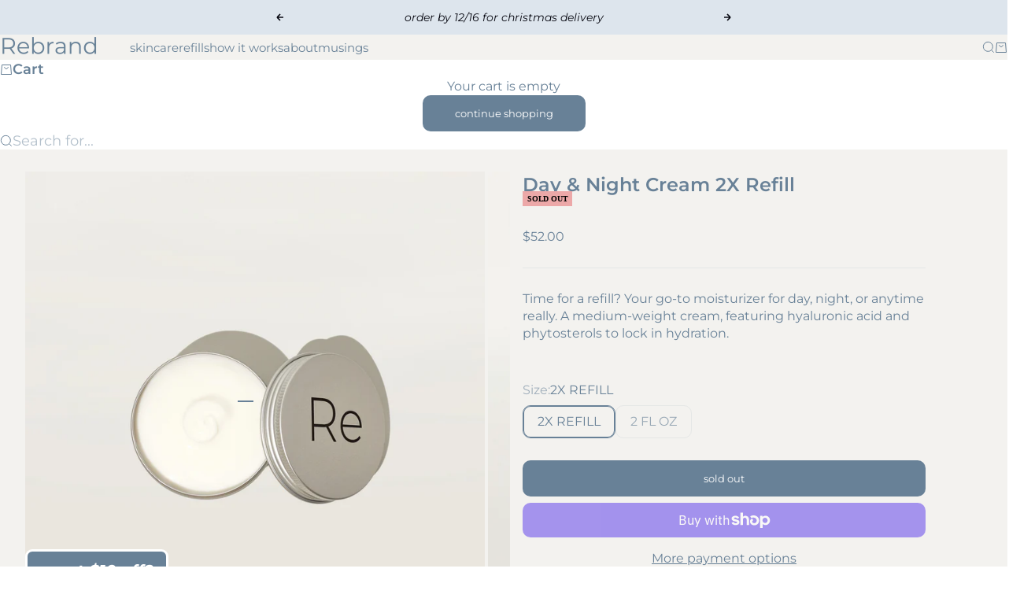

--- FILE ---
content_type: text/javascript
request_url: https://rebrandskincare.com/cdn/shop/t/13/assets/theme.js?v=55209045798553801341747263860
body_size: 41468
content:
var __typeError=msg=>{throw TypeError(msg)},__accessCheck=(obj,member,msg)=>member.has(obj)||__typeError("Cannot "+msg),__privateGet=(obj,member,getter)=>(__accessCheck(obj,member,"read from private field"),getter?getter.call(obj):member.get(obj)),__privateAdd=(obj,member,value)=>member.has(obj)?__typeError("Cannot add the same private member more than once"):member instanceof WeakSet?member.add(obj):member.set(obj,value),__privateSet=(obj,member,value,setter)=>(__accessCheck(obj,member,"write to private field"),setter?setter.call(obj,value):member.set(obj,value),value),__privateMethod=(obj,member,method)=>(__accessCheck(obj,member,"access private method"),method),ConfirmButton=class extends HTMLElement{constructor(){super(),this.addEventListener("click",event=>{window.confirm(this.getAttribute("data-message")??"Once confirmed, this action cannot be undone.")||event.preventDefault()})}};window.customElements.get("confirm-button")||window.customElements.define("confirm-button",ConfirmButton);var _CopyButton_instances,copyToClipboard_fn,CopyButton=class extends HTMLElement{constructor(){super(),__privateAdd(this,_CopyButton_instances),this.addEventListener("click",__privateMethod(this,_CopyButton_instances,copyToClipboard_fn))}};_CopyButton_instances=new WeakSet,copyToClipboard_fn=async function(){navigator.clipboard&&(this.querySelector("button")?.setAttribute("aria-busy","true"),await navigator.clipboard.writeText(this.getAttribute("data-text")??""),setTimeout(()=>{this.querySelector("button")?.setAttribute("aria-busy","false")},2e3))},window.customElements.get("copy-button")||window.customElements.define("copy-button",CopyButton);var _ShareButton_instances,showSystemShare_fn,ShareButton=class extends HTMLElement{constructor(){super(),__privateAdd(this,_ShareButton_instances),navigator.share&&(this.querySelector(".share-buttons--native").removeAttribute("hidden"),this.addEventListener("click",__privateMethod(this,_ShareButton_instances,showSystemShare_fn)))}};_ShareButton_instances=new WeakSet,showSystemShare_fn=async function(){try{await navigator.share({title:this.hasAttribute("share-title")?this.getAttribute("share-title"):document.title,url:this.hasAttribute("share-url")?this.getAttribute("share-url"):window.location.href})}catch{}},window.customElements.get("share-button")||window.customElements.define("share-button",ShareButton);import{inView,animate}from"vendor";function matchesMediaQuery(breakpointName){return window.themeVariables.mediaQueries.hasOwnProperty(breakpointName)?window.matchMedia(window.themeVariables.mediaQueries[breakpointName]).matches:!1}function mediaQueryListener(breakpointName,func){if(!window.themeVariables.mediaQueries.hasOwnProperty(breakpointName))throw`Media query ${breakpointName} does not exist`;return window.matchMedia(window.themeVariables.mediaQueries[breakpointName]).addEventListener("change",func)}var _resizeObserver,_currentAnimation,_MarqueeText_instances,isVertical_get,direction_get,scroller_get,initializeShadowDom_fn,createElements_fn,MarqueeText=class extends HTMLElement{constructor(){super(),__privateAdd(this,_MarqueeText_instances),__privateAdd(this,_resizeObserver,new ResizeObserver(__privateMethod(this,_MarqueeText_instances,createElements_fn).bind(this))),__privateAdd(this,_currentAnimation),inView(this,__privateMethod(this,_MarqueeText_instances,initializeShadowDom_fn).bind(this),{margin:"400px"}),this.hasAttribute("pause-on-hover")&&(this.addEventListener("pointerenter",()=>__privateGet(this,_currentAnimation)?.pause()),this.addEventListener("pointerleave",()=>__privateGet(this,_currentAnimation)?.play()))}static get observedAttributes(){return["speed"]}attributeChangedCallback(name,oldValue,newValue){name==="speed"&&oldValue!==null&&oldValue!==newValue&&(__privateMethod(this,_MarqueeText_instances,initializeShadowDom_fn).call(this),__privateMethod(this,_MarqueeText_instances,createElements_fn).call(this))}};_resizeObserver=new WeakMap,_currentAnimation=new WeakMap,_MarqueeText_instances=new WeakSet,isVertical_get=function(){return this.hasAttribute("vertical")?this.getAttribute("vertical")===""||matchesMediaQuery(this.getAttribute("vertical")):!1},direction_get=function(){return this.getAttribute("direction")==="end-to-start"?-1:1},scroller_get=function(){return this.shadowRoot.querySelector('[part="scroller"]')},initializeShadowDom_fn=function(){this.shadowRoot||(this.attachShadow({mode:"open"}).appendChild(document.createRange().createContextualFragment(`
        <slot part="scroller"></slot>
      `)),__privateGet(this,_resizeObserver).observe(this))},createElements_fn=function(){const duplicateCount=__privateGet(this,_MarqueeText_instances,isVertical_get)?Math.ceil(this.clientHeight/this.firstElementChild.clientHeight):Math.ceil(this.clientWidth/this.firstElementChild.clientWidth),fragment=document.createDocumentFragment();fragment.appendChild(this.firstElementChild.cloneNode(!0));for(let i=1;i<=duplicateCount;++i)for(let y=0;y<2;++y){const node=this.firstElementChild.cloneNode(!0),value=100*i*(y%2===0?-1:1);node.setAttribute("aria-hidden","true"),node.style.cssText=__privateGet(this,_MarqueeText_instances,isVertical_get)?`position: absolute; inset-block-start: ${value}%;`:`position: absolute; inset-inline-start: calc(${value}%);`,fragment.appendChild(node)}this.replaceChildren(fragment);let transform=__privateGet(this,_MarqueeText_instances,isVertical_get)?["translateY(0)",`translateY(${__privateGet(this,_MarqueeText_instances,direction_get)*this.firstElementChild.clientHeight}px)`]:["translateX(0px)",`translateX(calc(var(--transform-logical-flip) * ${__privateGet(this,_MarqueeText_instances,direction_get)*this.firstElementChild.clientWidth}px))`],speedMultiplier=__privateGet(this,_MarqueeText_instances,isVertical_get)?__privateGet(this,_MarqueeText_instances,scroller_get).clientHeight/300:__privateGet(this,_MarqueeText_instances,scroller_get).clientWidth/300;__privateSet(this,_currentAnimation,animate(__privateGet(this,_MarqueeText_instances,scroller_get),{transform},{duration:1/parseFloat(this.getAttribute("speed"))*speedMultiplier,ease:"linear",repeat:1/0}))},window.customElements.get("marquee-text")||window.customElements.define("marquee-text",MarqueeText);var _abortController,_scheduleSizeRecalculation,_parentBoundingClientReact,_clientWidth,_clientHeight,_CustomCursor_instances,onPointerLeave_fn,onPointerMove_fn,precomputeDimensions_fn,calculateCoordinates_fn,CustomCursor=class extends HTMLElement{constructor(){super(...arguments),__privateAdd(this,_CustomCursor_instances),__privateAdd(this,_abortController),__privateAdd(this,_scheduleSizeRecalculation,!0),__privateAdd(this,_parentBoundingClientReact),__privateAdd(this,_clientWidth),__privateAdd(this,_clientHeight)}connectedCallback(){__privateSet(this,_abortController,new AbortController),this.parentElement.addEventListener("pointermove",__privateMethod(this,_CustomCursor_instances,onPointerMove_fn).bind(this),{passive:!0,signal:__privateGet(this,_abortController).signal}),this.parentElement.addEventListener("pointerleave",__privateMethod(this,_CustomCursor_instances,onPointerLeave_fn).bind(this),{signal:__privateGet(this,_abortController).signal}),window.addEventListener("scroll",()=>__privateSet(this,_scheduleSizeRecalculation,!0)),window.addEventListener("resize",()=>__privateSet(this,_scheduleSizeRecalculation,!0))}disconnectedCallback(){__privateGet(this,_abortController).abort()}applyTransform({mouseX,mouseY}){this.animate({translate:`${mouseX.toFixed(3)}px ${mouseY.toFixed(3)}px`},{duration:0,fill:"forwards"})}};_abortController=new WeakMap,_scheduleSizeRecalculation=new WeakMap,_parentBoundingClientReact=new WeakMap,_clientWidth=new WeakMap,_clientHeight=new WeakMap,_CustomCursor_instances=new WeakSet,onPointerLeave_fn=function(){this.classList.remove("is-visible","is-half-start","is-half-end")},onPointerMove_fn=function(event){const isLink=event.target.matches("button, a[href], button :scope, a[href] :scope");if(!this.hasAttribute("for-links")&&isLink||this.hasAttribute("for-links")&&!isLink)return this.classList.remove("is-visible");const{mouseX,mouseY,containerBoundingRect}=__privateMethod(this,_CustomCursor_instances,calculateCoordinates_fn).call(this,event);this.applyTransform({mouseX,mouseY,containerBoundingRect})},precomputeDimensions_fn=function(){__privateGet(this,_scheduleSizeRecalculation)&&(__privateSet(this,_clientWidth,this.clientWidth),__privateSet(this,_clientHeight,this.clientHeight),__privateSet(this,_parentBoundingClientReact,this.parentElement.getBoundingClientRect()),__privateSet(this,_scheduleSizeRecalculation,!1))},calculateCoordinates_fn=function(event){__privateMethod(this,_CustomCursor_instances,precomputeDimensions_fn).call(this);const parentBoundingRect=__privateGet(this,_parentBoundingClientReact),parentXCenter=(parentBoundingRect.left+parentBoundingRect.right)/2,isOnStartHalfPart=event.pageX<parentXCenter;this.classList.toggle("is-half-start",isOnStartHalfPart),this.classList.toggle("is-half-end",!isOnStartHalfPart),this.classList.add("is-visible");const mouseY=event.clientY-parentBoundingRect.y-__privateGet(this,_clientHeight)/2;return{mouseX:event.clientX-parentBoundingRect.x-__privateGet(this,_clientWidth)/2,mouseY,containerBoundingRect:parentBoundingRect}},window.customElements.get("custom-cursor")||window.customElements.define("custom-cursor",CustomCursor);var _domElement,_thresholdDistance,_thresholdTime,_signal,_firstClientX,_tracking,_start,_GestureArea_instances,touchStart_fn,preventTouch_fn,gestureStart_fn,gestureMove_fn,gestureEnd_fn,GestureArea=class{constructor(domElement,{thresholdDistance=80,thresholdTime=500,signal=null}={}){__privateAdd(this,_GestureArea_instances),__privateAdd(this,_domElement),__privateAdd(this,_thresholdDistance),__privateAdd(this,_thresholdTime),__privateAdd(this,_signal),__privateAdd(this,_firstClientX),__privateAdd(this,_tracking,!1),__privateAdd(this,_start,{}),__privateSet(this,_domElement,domElement),__privateSet(this,_thresholdDistance,thresholdDistance),__privateSet(this,_thresholdTime,thresholdTime),__privateSet(this,_signal,signal??new AbortController().signal),__privateGet(this,_domElement).addEventListener("touchstart",__privateMethod(this,_GestureArea_instances,touchStart_fn).bind(this),{passive:!0,signal:__privateGet(this,_signal)}),__privateGet(this,_domElement).addEventListener("touchmove",__privateMethod(this,_GestureArea_instances,preventTouch_fn).bind(this),{passive:!1,signal:__privateGet(this,_signal)}),__privateGet(this,_domElement).addEventListener("pointerdown",__privateMethod(this,_GestureArea_instances,gestureStart_fn).bind(this),{signal:__privateGet(this,_signal)}),__privateGet(this,_domElement).addEventListener("pointermove",__privateMethod(this,_GestureArea_instances,gestureMove_fn).bind(this),{passive:!1,signal:__privateGet(this,_signal)}),__privateGet(this,_domElement).addEventListener("pointerup",__privateMethod(this,_GestureArea_instances,gestureEnd_fn).bind(this),{signal:__privateGet(this,_signal)}),__privateGet(this,_domElement).addEventListener("pointerleave",__privateMethod(this,_GestureArea_instances,gestureEnd_fn).bind(this),{signal:__privateGet(this,_signal)}),__privateGet(this,_domElement).addEventListener("pointercancel",__privateMethod(this,_GestureArea_instances,gestureEnd_fn).bind(this),{signal:__privateGet(this,_signal)})}};_domElement=new WeakMap,_thresholdDistance=new WeakMap,_thresholdTime=new WeakMap,_signal=new WeakMap,_firstClientX=new WeakMap,_tracking=new WeakMap,_start=new WeakMap,_GestureArea_instances=new WeakSet,touchStart_fn=function(event){__privateSet(this,_firstClientX,event.touches[0].clientX)},preventTouch_fn=function(event){Math.abs(event.touches[0].clientX-__privateGet(this,_firstClientX))>10&&event.preventDefault()},gestureStart_fn=function(event){__privateSet(this,_tracking,!0),__privateSet(this,_start,{time:new Date().getTime(),x:event.clientX,y:event.clientY})},gestureMove_fn=function(event){__privateGet(this,_tracking)&&event.preventDefault()},gestureEnd_fn=function(event){if(!__privateGet(this,_tracking))return;__privateSet(this,_tracking,!1);const now=new Date().getTime(),deltaTime=now-__privateGet(this,_start).time,deltaX=event.clientX-__privateGet(this,_start).x,deltaY=event.clientY-__privateGet(this,_start).y;if(deltaTime>__privateGet(this,_thresholdTime))return;let matchedEvent;deltaX===0&&deltaY===0?matchedEvent="tap":deltaX>__privateGet(this,_thresholdDistance)&&Math.abs(deltaY)<__privateGet(this,_thresholdDistance)?matchedEvent="swiperight":-deltaX>__privateGet(this,_thresholdDistance)&&Math.abs(deltaY)<__privateGet(this,_thresholdDistance)?matchedEvent="swipeleft":deltaY>__privateGet(this,_thresholdDistance)&&Math.abs(deltaX)<__privateGet(this,_thresholdDistance)?matchedEvent="swipedown":-deltaY>__privateGet(this,_thresholdDistance)&&Math.abs(deltaX)<__privateGet(this,_thresholdDistance)&&(matchedEvent="swipeup"),matchedEvent&&__privateGet(this,_domElement).dispatchEvent(new CustomEvent(matchedEvent,{bubbles:!0,composed:!0,detail:{originalEvent:event}}))};var _onCountryChangedListener,_CountrySelector_instances,onCountryChanged_fn,CountrySelector=class extends HTMLElement{constructor(){super(...arguments),__privateAdd(this,_CountrySelector_instances),__privateAdd(this,_onCountryChangedListener,__privateMethod(this,_CountrySelector_instances,onCountryChanged_fn).bind(this))}connectedCallback(){this.countryElement=this.querySelector('[name="address[country]"]'),this.provinceElement=this.querySelector('[name="address[province]"]'),this.countryElement.addEventListener("change",__privateGet(this,_onCountryChangedListener)),this.hasAttribute("country")&&this.getAttribute("country")!==""&&(this.countryElement.selectedIndex=Math.max(0,Array.from(this.countryElement.options).findIndex(option=>option.textContent===this.getAttribute("country")))),this.countryElement.dispatchEvent(new Event("change"))}disconnectedCallback(){this.countryElement.removeEventListener("change",__privateGet(this,_onCountryChangedListener))}};_onCountryChangedListener=new WeakMap,_CountrySelector_instances=new WeakSet,onCountryChanged_fn=function(){const option=this.countryElement.options[this.countryElement.selectedIndex],provinces=JSON.parse(option.getAttribute("data-provinces"));this.provinceElement.closest(".form-control").hidden=provinces.length===0,provinces.length!==0&&(this.provinceElement.innerHTML="",provinces.forEach(data=>{const selected=data[1]===this.getAttribute("province")||data[0]===this.getAttribute("province");this.provinceElement.options.add(new Option(data[1],data[0],selected,selected))}))},window.customElements.get("country-selector")||window.customElements.define("country-selector",CountrySelector);function getUntransformedBoundingClientReact(element){let{top,left,width,height}=element.getBoundingClientRect(),transformArr=parseTransform(element);if(transformArr.length===0)return{top,left,width,height};if(transformArr.length===6){let t=transformArr,det=t[0]*t[3]-t[1]*t[2];return{width:width/t[0],height:height/t[3],left:(left*t[3]-top*t[2]+t[2]*t[5]-t[4]*t[3])/det,top:(-left*t[1]+top*t[0]+t[4]*t[1]-t[0]*t[5])/det}}else console.warn("Cannot nullify 3D matrix transforms")}function parseTransform(element){return window.getComputedStyle(element).transform.split(/\(|,|\)/).slice(1,-1).map(v=>parseFloat(v))}var cachedMap=new Map;function cachedFetch(url,options){const cacheKey=url;return cachedMap.has(cacheKey)?Promise.resolve(new Response(new Blob([cachedMap.get(cacheKey)]))):fetch(url,options).then(response=>{if(response.status===200){const contentType=response.headers.get("Content-Type");contentType&&(contentType.match(/application\/json/i)||contentType.match(/text\//i))&&response.clone().text().then(content=>{cachedMap.set(cacheKey,content)})}return response})}function extractSectionId(element){if(element.hasAttribute("section-id"))return element.getAttribute("section-id");const sectionElement=element.classList.contains("shopify-section")?element:element.closest(".shopify-section");if(sectionElement)return sectionElement.id.replace("shopify-section-","");const elementWithSectionId=element.closest("[section-id]");return elementWithSectionId?elementWithSectionId.getAttribute("section-id"):null}function getSiblings(element){let siblings=[];if(!element.parentNode)return siblings;let sibling=element.parentNode.firstChild;for(;sibling;)sibling.nodeType===1&&sibling!==element&&siblings.push(sibling),sibling=sibling.nextSibling;return siblings}function deepQuerySelector(root,selector){let element=root.querySelector(selector);if(element)return element;for(const template2 of root.querySelectorAll("template"))if(element=deepQuerySelector(template2.content,selector),element)return element;return null}function throttle(callback){let requestId=null,lastArgs;const later=context=>()=>{requestId=null,callback.apply(context,lastArgs)},throttled=(...args)=>{lastArgs=args,requestId===null&&(requestId=requestAnimationFrame(later(this)))};return throttled.cancel=()=>{cancelAnimationFrame(requestId),requestId=null},throttled}function debounce(fn,delay){let timer=null;return(...args)=>{clearTimeout(timer),timer=setTimeout(()=>{fn.apply(this,args)},delay)}}function waitForEvent(element,eventName){return new Promise(resolve=>{const done=event=>{event.target===element&&(element.removeEventListener(eventName,done),resolve(event))};element.addEventListener(eventName,done)})}function videoLoaded(videoOrArray){return videoOrArray?(videoOrArray=videoOrArray instanceof Element?[videoOrArray]:Array.from(videoOrArray),Promise.all(videoOrArray.map(video=>new Promise(resolve=>{video.tagName==="VIDEO"&&video.readyState>=HTMLMediaElement.HAVE_FUTURE_DATA||!video.offsetParent||video.parentNode.hasAttribute("suspended")?resolve():video.oncanplay=()=>resolve()})))):Promise.resolve()}function imageLoaded(imageOrArray){return imageOrArray?(imageOrArray=imageOrArray instanceof Element?[imageOrArray]:Array.from(imageOrArray),Promise.all(imageOrArray.map(image=>new Promise(resolve=>{image.tagName==="IMG"&&image.complete||!image.offsetParent?resolve():image.onload=()=>resolve()})))):Promise.resolve()}function generateSrcset(imageObjectOrString,widths=[]){let imageUrl,maxWidth;return typeof imageObjectOrString=="string"?(imageUrl=new URL(imageObjectOrString.startsWith("//")?`https:${imageObjectOrString}`:imageObjectOrString),maxWidth=parseInt(imageUrl.searchParams.get("width"))):(imageUrl=new URL(imageObjectOrString.src.startsWith("//")?`https:${imageObjectOrString.src}`:imageObjectOrString.src),maxWidth=imageObjectOrString.width),widths.filter(width=>width<=maxWidth).map(width=>(imageUrl.searchParams.set("width",width.toString()),`${imageUrl.href} ${width}w`)).join(", ")}function createMediaImg(media,widths=[],attributes={}){const image=new Image(media.preview_image.width,media.preview_image.height),src=media.preview_image.src,featuredMediaUrl=new URL(src.startsWith("//")?`https:${src}`:src);for(const attributeKey in attributes)image.setAttribute(attributeKey,attributes[attributeKey]);return image.alt=media.alt||"",image.src=featuredMediaUrl.href,image.srcset=generateSrcset(media.preview_image,widths),image}var _callback,_duration,_remainingTime,_startTime,_timer,_state,_onVisibilityChangeListener,_mustResumeOnVisibility,_Player_instances,onVisibilityChange_fn,Player=class extends EventTarget{constructor(durationInSec,stopOnVisibility=!0){super(),__privateAdd(this,_Player_instances),__privateAdd(this,_callback),__privateAdd(this,_duration),__privateAdd(this,_remainingTime),__privateAdd(this,_startTime),__privateAdd(this,_timer),__privateAdd(this,_state,"paused"),__privateAdd(this,_onVisibilityChangeListener,__privateMethod(this,_Player_instances,onVisibilityChange_fn).bind(this)),__privateAdd(this,_mustResumeOnVisibility,!0),__privateSet(this,_callback,()=>this.dispatchEvent(new CustomEvent("player:end"))),durationInSec!==void 0&&this.setDuration(durationInSec),stopOnVisibility&&document.addEventListener("visibilitychange",__privateGet(this,_onVisibilityChangeListener))}get paused(){return __privateGet(this,_state)==="paused"}setDuration(durationInSec){__privateSet(this,_duration,__privateSet(this,_remainingTime,durationInSec*1e3))}pause(){__privateGet(this,_state)==="started"&&(clearTimeout(__privateGet(this,_timer)),__privateSet(this,_state,"paused"),__privateSet(this,_remainingTime,__privateGet(this,_remainingTime)-(new Date().getTime()-__privateGet(this,_startTime))),this.dispatchEvent(new CustomEvent("player:pause",{detail:{duration:__privateGet(this,_duration)/1e3,remainingTime:__privateGet(this,_remainingTime)/1e3}})))}resume(restartTimer=!1){__privateGet(this,_state)!=="stopped"&&(restartTimer?this.start():(clearTimeout(__privateGet(this,_timer)),__privateSet(this,_startTime,new Date().getTime()),__privateSet(this,_state,"started"),__privateSet(this,_timer,setTimeout(__privateGet(this,_callback),__privateGet(this,_remainingTime))),this.dispatchEvent(new CustomEvent("player:resume",{detail:{duration:__privateGet(this,_duration)/1e3,remainingTime:__privateGet(this,_remainingTime)/1e3}}))))}start(){clearTimeout(__privateGet(this,_timer)),__privateSet(this,_startTime,new Date().getTime()),__privateSet(this,_state,"started"),__privateSet(this,_remainingTime,__privateGet(this,_duration)),__privateSet(this,_timer,setTimeout(__privateGet(this,_callback),__privateGet(this,_remainingTime))),this.dispatchEvent(new CustomEvent("player:start",{detail:{duration:__privateGet(this,_duration)/1e3,remainingTime:__privateGet(this,_remainingTime)/1e3}}))}stop(){clearTimeout(__privateGet(this,_timer)),__privateSet(this,_state,"stopped"),this.dispatchEvent(new CustomEvent("player:stop"))}};_callback=new WeakMap,_duration=new WeakMap,_remainingTime=new WeakMap,_startTime=new WeakMap,_timer=new WeakMap,_state=new WeakMap,_onVisibilityChangeListener=new WeakMap,_mustResumeOnVisibility=new WeakMap,_Player_instances=new WeakSet,onVisibilityChange_fn=function(){__privateGet(this,_duration)!==void 0&&(document.visibilityState==="hidden"?(__privateSet(this,_mustResumeOnVisibility,__privateGet(this,_state)==="started"),this.pause(),this.dispatchEvent(new CustomEvent("player:visibility-pause"))):document.visibilityState==="visible"&&__privateGet(this,_mustResumeOnVisibility)&&(this.resume(),this.dispatchEvent(new CustomEvent("player:visibility-resume"))))};var QrCode=class extends HTMLElement{connectedCallback(){new window.QRCode(this,{text:this.getAttribute("identifier"),width:this.hasAttribute("width")?parseInt(this.getAttribute("width")):200,height:this.hasAttribute("height")?parseInt(this.getAttribute("height")):200})}};window.customElements.get("qr-code")||window.customElements.define("qr-code",QrCode);var _resizeObserver2,_HeightObserver_instances,updateCustomProperties_fn,HeightObserver=class extends HTMLElement{constructor(){super(...arguments),__privateAdd(this,_HeightObserver_instances),__privateAdd(this,_resizeObserver2,new ResizeObserver(throttle(__privateMethod(this,_HeightObserver_instances,updateCustomProperties_fn).bind(this))))}connectedCallback(){__privateGet(this,_resizeObserver2).observe(this),window.ResizeObserver||document.documentElement.style.setProperty(`--${this.getAttribute("variable")}-height`,`${this.clientHeight.toFixed(2)}px`)}disconnectedCallback(){__privateGet(this,_resizeObserver2).unobserve(this)}};_resizeObserver2=new WeakMap,_HeightObserver_instances=new WeakSet,updateCustomProperties_fn=function(entries){entries.forEach(entry=>{if(entry.target===this){const height=entry.borderBoxSize?entry.borderBoxSize.length>0?entry.borderBoxSize[0].blockSize:entry.borderBoxSize.blockSize:entry.target.clientHeight;document.documentElement.style.setProperty(`--${this.getAttribute("variable")}-height`,`${height.toFixed(2)}px`)}})},window.customElements.get("height-observer")||window.customElements.define("height-observer",HeightObserver);import{animate as animate2}from"vendor";var _LoadingBar_instances,onLoadingStart_fn,onLoadingEnd_fn,LoadingBar=class extends HTMLElement{constructor(){super(),__privateAdd(this,_LoadingBar_instances),document.addEventListener("theme:loading:start",__privateMethod(this,_LoadingBar_instances,onLoadingStart_fn).bind(this)),document.addEventListener("theme:loading:end",__privateMethod(this,_LoadingBar_instances,onLoadingEnd_fn).bind(this))}};_LoadingBar_instances=new WeakSet,onLoadingStart_fn=function(){animate2(this,{opacity:[0,1],transform:["scaleX(0)","scaleX(0.4)"]},{duration:.25})},onLoadingEnd_fn=async function(){await animate2(this,{transform:["scaleX(0)","scaleX(1)"]},{duration:.25}),animate2(this,{opacity:0},{duration:.25})},window.customElements.get("loading-bar")||window.customElements.define("loading-bar",LoadingBar);import{inView as inView2}from"vendor";var _resizeObserver3,_checkPositionListener,_initialTop,_lastKnownY,_currentTop,_position,_SafeSticky_instances,recalculateStyles_fn,checkPosition_fn,SafeSticky=class extends HTMLElement{constructor(){super(...arguments),__privateAdd(this,_SafeSticky_instances),__privateAdd(this,_resizeObserver3,new ResizeObserver(__privateMethod(this,_SafeSticky_instances,recalculateStyles_fn).bind(this))),__privateAdd(this,_checkPositionListener,__privateMethod(this,_SafeSticky_instances,checkPosition_fn).bind(this)),__privateAdd(this,_initialTop,0),__privateAdd(this,_lastKnownY,0),__privateAdd(this,_currentTop,0),__privateAdd(this,_position,"relative")}connectedCallback(){inView2(this,()=>(window.addEventListener("scroll",__privateGet(this,_checkPositionListener)),__privateGet(this,_resizeObserver3).observe(this),()=>{window.removeEventListener("scroll",__privateGet(this,_checkPositionListener)),__privateGet(this,_resizeObserver3).unobserve(this)}),{margin:"500px"})}disconnectedCallback(){window.removeEventListener("scroll",__privateGet(this,_checkPositionListener)),__privateGet(this,_resizeObserver3).unobserve(this)}};_resizeObserver3=new WeakMap,_checkPositionListener=new WeakMap,_initialTop=new WeakMap,_lastKnownY=new WeakMap,_currentTop=new WeakMap,_position=new WeakMap,_SafeSticky_instances=new WeakSet,recalculateStyles_fn=function(){this.style.removeProperty("top");const computedStyles=getComputedStyle(this);__privateSet(this,_initialTop,parseInt(computedStyles.top)),__privateSet(this,_position,computedStyles.position),__privateMethod(this,_SafeSticky_instances,checkPosition_fn).call(this)},checkPosition_fn=function(){if(__privateGet(this,_position)!=="sticky")return this.style.removeProperty("top");let bounds=this.getBoundingClientRect(),maxTop=bounds.top+window.scrollY-this.offsetTop+__privateGet(this,_initialTop),minTop=this.clientHeight-window.innerHeight+20;window.scrollY<__privateGet(this,_lastKnownY)?__privateSet(this,_currentTop,__privateGet(this,_currentTop)-(window.scrollY-__privateGet(this,_lastKnownY))):__privateSet(this,_currentTop,__privateGet(this,_currentTop)+(__privateGet(this,_lastKnownY)-window.scrollY)),__privateSet(this,_currentTop,Math.min(Math.max(__privateGet(this,_currentTop),-minTop),maxTop,__privateGet(this,_initialTop))),__privateSet(this,_lastKnownY,window.scrollY),this.style.top=`${Math.round(__privateGet(this,_currentTop))}px`},window.customElements.get("safe-sticky")||window.customElements.define("safe-sticky",SafeSticky);var _intersectionObserver,_isStartMarkerOutOfView,_isEndMarkerInView,_SandwichVisibility_instances,onObserve_fn,SandwichVisibility=class extends HTMLElement{constructor(){super(...arguments),__privateAdd(this,_SandwichVisibility_instances),__privateAdd(this,_intersectionObserver,new IntersectionObserver(__privateMethod(this,_SandwichVisibility_instances,onObserve_fn).bind(this))),__privateAdd(this,_isStartMarkerOutOfView,!1),__privateAdd(this,_isEndMarkerInView,!1)}connectedCallback(){__privateGet(this,_intersectionObserver).observe(this.startMarker),__privateGet(this,_intersectionObserver).observe(this.endMarker)}get startMarker(){console.warn("Must return a start marker element.")}get endMarker(){console.warn("Must return an end marker element.")}};_intersectionObserver=new WeakMap,_isStartMarkerOutOfView=new WeakMap,_isEndMarkerInView=new WeakMap,_SandwichVisibility_instances=new WeakSet,onObserve_fn=function(entries){entries.forEach(entry=>{entry.target===this.startMarker&&__privateSet(this,_isStartMarkerOutOfView,!entry.isIntersecting&&entry.boundingClientRect.top<0),entry.target===this.endMarker&&__privateSet(this,_isEndMarkerInView,entry.isIntersecting&&entry.boundingClientRect.top<window.innerHeight)}),this.classList.toggle("is-visible",__privateGet(this,_isStartMarkerOutOfView)&&!__privateGet(this,_isEndMarkerInView))};var template=`
  <style>
    :host {
      display: block;
      contain: layout;
      position: relative;
    }
    
    :host([hidden]) {
      display: none;
    }
    
    s {
      position: absolute;
      top: 0;
      bottom: 0;
      left: 0;
      right: 0;
      pointer-events: none;
      margin: var(--scroll-shadow-margin, 0px);
      background-image:
        var(--scroll-shadow-top, linear-gradient(to bottom, rgb(var(--background)), rgb(var(--background) / 0))),
        var(--scroll-shadow-bottom, linear-gradient(to top, rgb(var(--background)), rgb(var(--background) / 0))),
        var(--scroll-shadow-left, linear-gradient(to right, rgb(var(--background)), rgb(var(--background) / 0))),
        var(--scroll-shadow-right, linear-gradient(to left, rgb(var(--background)), rgb(var(--background) / 0)));
      background-position: top, bottom, left, right;
      background-repeat: no-repeat;
      background-size: 100% var(--top, 0), 100% var(--bottom, 0), var(--left, 0) 100%, var(--right, 0) 100%;
    }
  </style>
  <slot></slot>
  <s part="s"></s>
`,Updater=class{constructor(targetElement){this.scheduleUpdate=throttle(()=>this.update(targetElement,getComputedStyle(targetElement))),this.resizeObserver=new ResizeObserver(this.scheduleUpdate.bind(this))}start(element){this.element&&this.stop(),element&&(element.addEventListener("scroll",this.scheduleUpdate),this.resizeObserver.observe(element),this.element=element)}stop(){this.element&&(this.element.removeEventListener("scroll",this.scheduleUpdate),this.resizeObserver.unobserve(this.element),this.element=null)}update(targetElement,style){if(!this.element)return;const maxSize=style.getPropertyValue("--scroll-shadow-size")?parseInt(style.getPropertyValue("--scroll-shadow-size")):30,scroll4={top:Math.max(this.element.scrollTop,0),bottom:Math.max(this.element.scrollHeight-this.element.offsetHeight-this.element.scrollTop,0),left:Math.max(this.element.scrollLeft,0),right:Math.max(this.element.scrollWidth-this.element.offsetWidth-this.element.scrollLeft,0)};requestAnimationFrame(()=>{for(const position of["top","bottom","left","right"])targetElement.style.setProperty(`--${position}`,`${scroll4[position]>maxSize?maxSize:scroll4[position]}px`)})}},ScrollShadow=class extends HTMLElement{constructor(){super(),this.attachShadow({mode:"open"}).innerHTML=template,this.updater=new Updater(this.shadowRoot.lastElementChild)}connectedCallback(){this.shadowRoot.querySelector("slot").addEventListener("slotchange",this.start),this.start()}disconnectedCallback(){this.updater.stop()}start(){this.firstElementChild&&this.updater.start(this.firstElementChild)}};"ResizeObserver"in window&&!window.customElements.get("scroll-shadow")&&window.customElements.define("scroll-shadow",ScrollShadow);var _requireSplit,_lastScreenWidth,_SplitLines_instances,preserveLetters_get,split_fn,onWindowResized_fn,SplitLines=class extends HTMLElement{constructor(){super(),__privateAdd(this,_SplitLines_instances),__privateAdd(this,_requireSplit,!0),__privateAdd(this,_lastScreenWidth,window.innerWidth),this.attachShadow({mode:"open"}),this.shadowRoot.appendChild(document.createRange().createContextualFragment("<slot></slot>")),window.addEventListener("resize",throttle(__privateMethod(this,_SplitLines_instances,onWindowResized_fn).bind(this))),new MutationObserver(__privateMethod(this,_SplitLines_instances,split_fn).bind(this,!0)).observe(this,{characterData:!0,attributes:!1,childList:!1,subtree:!0})}connectedCallback(){this.hasAttribute("split-on-insert")&&__privateMethod(this,_SplitLines_instances,split_fn).call(this)}get lines(){return __privateMethod(this,_SplitLines_instances,split_fn).call(this),Array.from(this.shadowRoot.children)}};_requireSplit=new WeakMap,_lastScreenWidth=new WeakMap,_SplitLines_instances=new WeakSet,preserveLetters_get=function(){return this.hasAttribute("preserve-letters")},split_fn=function(force=!1){if(!__privateGet(this,_requireSplit)&&!force)return;this.shadowRoot.innerHTML=this.textContent.replace(/./g,'<span part="letter">$&</span>').replace(/\s/g," ");const bounds=new Map;Array.from(this.shadowRoot.children).forEach(letter=>{const key=Math.round(letter.offsetTop);__privateGet(this,_SplitLines_instances,preserveLetters_get)?bounds.set(key,(bounds.get(key)||"").concat(letter.outerHTML)):bounds.set(key,(bounds.get(key)||"").concat(letter.textContent))}),this.shadowRoot.replaceChildren(...Array.from(bounds.values(),line=>document.createRange().createContextualFragment(`<span part="line" style="display: inline-block;">${line}</span>`))),__privateSet(this,_requireSplit,!1),this.classList.add("is-split"),this.dispatchEvent(new CustomEvent("split-lines:split",{bubbles:!0,detail:{lines:Array.from(this.shadowRoot.children)}}))},onWindowResized_fn=function(){__privateGet(this,_lastScreenWidth)!==window.innerWidth&&(__privateMethod(this,_SplitLines_instances,split_fn).call(this,!0),__privateSet(this,_lastScreenWidth,window.innerWidth))},window.customElements.get("split-lines")||window.customElements.define("split-lines",SplitLines);import{inView as inView3}from"vendor";var _hasPendingProgrammaticScroll,_onMouseDownListener,_onMouseMoveListener,_onMouseClickListener,_onMouseUpListener,_targetIndex,_forceChangeEvent,_dragPosition,_isDragging,_dispatchableScrollEvents,_scrollTimeout,_ScrollCarousel_instances,setupListeners_fn,updateTargetIndex_fn,onScroll_fn,onScrollEnd_fn,calculateLeftScroll_fn,calculateClosestIndexToAlignment_fn,onMouseDown_fn,onMouseMove_fn,onMouseClick_fn,onMouseUp_fn,onResize_fn,onMutate_fn,adaptHeight_fn,preloadImages_fn,ScrollCarousel=class extends HTMLElement{constructor(){super(),__privateAdd(this,_ScrollCarousel_instances),__privateAdd(this,_hasPendingProgrammaticScroll,!1),__privateAdd(this,_onMouseDownListener,__privateMethod(this,_ScrollCarousel_instances,onMouseDown_fn).bind(this)),__privateAdd(this,_onMouseMoveListener,__privateMethod(this,_ScrollCarousel_instances,onMouseMove_fn).bind(this)),__privateAdd(this,_onMouseClickListener,__privateMethod(this,_ScrollCarousel_instances,onMouseClick_fn).bind(this)),__privateAdd(this,_onMouseUpListener,__privateMethod(this,_ScrollCarousel_instances,onMouseUp_fn).bind(this)),__privateAdd(this,_targetIndex,0),__privateAdd(this,_forceChangeEvent,!1),__privateAdd(this,_dragPosition,{}),__privateAdd(this,_isDragging,!1),__privateAdd(this,_dispatchableScrollEvents,{nearingStart:!0,nearingEnd:!0,leavingStart:!0,leavingEnd:!0}),__privateAdd(this,_scrollTimeout),this.scrollTo({left:0,behavior:"instant"}),__privateMethod(this,_ScrollCarousel_instances,setupListeners_fn).call(this),new ResizeObserver(__privateMethod(this,_ScrollCarousel_instances,onResize_fn).bind(this)).observe(this),new MutationObserver(__privateMethod(this,_ScrollCarousel_instances,onMutate_fn).bind(this)).observe(this,{subtree:!0,attributes:!0,attributeFilter:["hidden"]})}connectedCallback(){__privateSet(this,_targetIndex,Math.max(0,this.cells.findIndex(item=>item.classList.contains("is-initial")))),__privateGet(this,_targetIndex)>0&&this.select(__privateGet(this,_targetIndex),{instant:!0}),this.adaptiveHeight&&__privateMethod(this,_ScrollCarousel_instances,adaptHeight_fn).call(this),inView3(this,()=>__privateMethod(this,_ScrollCarousel_instances,preloadImages_fn).call(this))}disconnectedCallback(){this.removeEventListener("mousemove",__privateGet(this,_onMouseMoveListener)),document.removeEventListener("mouseup",__privateGet(this,_onMouseUpListener))}canChangeSlide(){return!0}get cellSelector(){return this.hasAttribute("cell-selector")?this.getAttribute("cell-selector"):null}get allCells(){return this.cellSelector?Array.from(this.querySelectorAll(this.cellSelector)):Array.from(this.children)}get cells(){return this.allCells.filter(cell=>!cell.hasAttribute("hidden"))}get selectedCell(){return this.cells[this.selectedIndex]}get selectedIndex(){return __privateGet(this,_targetIndex)}get cellAlign(){const scrollSnapAlign=getComputedStyle(this.cells[0]).scrollSnapAlign;return scrollSnapAlign==="none"?"center":scrollSnapAlign}get groupCells(){if(this.hasAttribute("group-cells")){const number=parseInt(this.getAttribute("group-cells"));return isNaN(number)?Math.floor(this.clientWidth/this.cells[0].clientWidth):number}else return 1}get adaptiveHeight(){return this.hasAttribute("adaptive-height")}get isScrollable(){return this.scrollWidth!==this.clientWidth||this.scrollHeight!==this.clientHeight}previous({instant=!1}={}){this.select(Math.max(__privateGet(this,_targetIndex)-this.groupCells,0),{instant})}next({instant=!1}={}){this.select(Math.min(__privateGet(this,_targetIndex)+this.groupCells,this.cells.length-1),{instant})}select(index,{instant=!1}={}){if(index in this.cells)if(this.dispatchEvent(new CustomEvent("carousel:select",{detail:{index,cell:this.cells[index]}})),"checkVisibility"in this&&this.checkVisibility()||this.offsetWidth>0&&this.offsetHeight>0){const targetScrollLeft=__privateMethod(this,_ScrollCarousel_instances,calculateLeftScroll_fn).call(this,this.cells[index]);this.scrollLeft!==targetScrollLeft?(__privateMethod(this,_ScrollCarousel_instances,updateTargetIndex_fn).call(this,index),__privateSet(this,_hasPendingProgrammaticScroll,!0),this.scrollTo({left:targetScrollLeft,behavior:instant?"auto":"smooth"})):__privateMethod(this,_ScrollCarousel_instances,updateTargetIndex_fn).call(this,__privateMethod(this,_ScrollCarousel_instances,calculateClosestIndexToAlignment_fn).call(this))}else __privateSet(this,_targetIndex,index),__privateSet(this,_forceChangeEvent,!0)}filter(indexes=[]){this.allCells.forEach((cell,index)=>{cell.toggleAttribute("hidden",indexes.includes(index))}),__privateSet(this,_forceChangeEvent,!0),this.dispatchEvent(new CustomEvent("carousel:filter",{detail:{filteredIndexes:indexes}}))}};_hasPendingProgrammaticScroll=new WeakMap,_onMouseDownListener=new WeakMap,_onMouseMoveListener=new WeakMap,_onMouseClickListener=new WeakMap,_onMouseUpListener=new WeakMap,_targetIndex=new WeakMap,_forceChangeEvent=new WeakMap,_dragPosition=new WeakMap,_isDragging=new WeakMap,_dispatchableScrollEvents=new WeakMap,_scrollTimeout=new WeakMap,_ScrollCarousel_instances=new WeakSet,setupListeners_fn=function(){if(this.allCells.length>1){if(this.addEventListener("carousel:change",__privateMethod(this,_ScrollCarousel_instances,preloadImages_fn)),this.addEventListener("scroll",throttle(__privateMethod(this,_ScrollCarousel_instances,onScroll_fn).bind(this))),this.addEventListener("scrollend",__privateMethod(this,_ScrollCarousel_instances,onScrollEnd_fn)),this.hasAttribute("allow-drag")){const mediaQuery=window.matchMedia("screen and (pointer: fine)");mediaQuery.addEventListener("change",event=>{event.matches?this.addEventListener("mousedown",__privateGet(this,_onMouseDownListener)):this.removeEventListener("mousedown",__privateGet(this,_onMouseDownListener))}),mediaQuery.matches&&this.addEventListener("mousedown",__privateGet(this,_onMouseDownListener))}this.adaptiveHeight&&this.addEventListener("carousel:settle",__privateMethod(this,_ScrollCarousel_instances,adaptHeight_fn)),Shopify.designMode&&this.addEventListener("shopify:block:select",event=>this.select(this.cells.indexOf(event.target),{instant:event.detail.load}))}},updateTargetIndex_fn=function(newValue){newValue===__privateGet(this,_targetIndex)&&!__privateGet(this,_forceChangeEvent)||(__privateSet(this,_targetIndex,newValue),__privateSet(this,_forceChangeEvent,!1),this.dispatchEvent(new CustomEvent("carousel:change",{detail:{index:newValue,cell:this.cells[newValue]}})))},onScroll_fn=function(){const normalizedScrollLeft=Math.round(Math.abs(this.scrollLeft-Math.abs(parseInt(getComputedStyle(this).marginInlineStart)||0)));normalizedScrollLeft<100&&__privateGet(this,_dispatchableScrollEvents).nearingStart&&(this.dispatchEvent(new CustomEvent("scroll:edge-nearing",{detail:{position:"start"}})),__privateGet(this,_dispatchableScrollEvents).nearingStart=!1,__privateGet(this,_dispatchableScrollEvents).leavingStart=!0),normalizedScrollLeft>=100&&__privateGet(this,_dispatchableScrollEvents).leavingStart&&(this.dispatchEvent(new CustomEvent("scroll:edge-leaving",{detail:{position:"start"}})),__privateGet(this,_dispatchableScrollEvents).leavingStart=!1,__privateGet(this,_dispatchableScrollEvents).nearingStart=!0),this.scrollWidth-this.clientWidth<normalizedScrollLeft+100&&__privateGet(this,_dispatchableScrollEvents).nearingEnd&&(this.dispatchEvent(new CustomEvent("scroll:edge-nearing",{detail:{position:"end"}})),__privateGet(this,_dispatchableScrollEvents).nearingEnd=!1,__privateGet(this,_dispatchableScrollEvents).leavingEnd=!0),this.scrollWidth-this.clientWidth>=normalizedScrollLeft+100&&__privateGet(this,_dispatchableScrollEvents).leavingEnd&&(this.dispatchEvent(new CustomEvent("scroll:edge-leaving",{detail:{position:"end"}})),__privateGet(this,_dispatchableScrollEvents).leavingEnd=!1,__privateGet(this,_dispatchableScrollEvents).nearingEnd=!0),"onscrollend"in window||(clearTimeout(__privateGet(this,_scrollTimeout)),__privateSet(this,_scrollTimeout,setTimeout(()=>{this.dispatchEvent(new CustomEvent("scrollend",{bubbles:!0}))},75))),!__privateGet(this,_hasPendingProgrammaticScroll)&&__privateMethod(this,_ScrollCarousel_instances,updateTargetIndex_fn).call(this,__privateMethod(this,_ScrollCarousel_instances,calculateClosestIndexToAlignment_fn).call(this))},onScrollEnd_fn=function(){__privateSet(this,_hasPendingProgrammaticScroll,!1),__privateGet(this,_isDragging)||this.style.removeProperty("scroll-snap-type"),__privateMethod(this,_ScrollCarousel_instances,updateTargetIndex_fn).call(this,__privateMethod(this,_ScrollCarousel_instances,calculateClosestIndexToAlignment_fn).call(this)),this.dispatchEvent(new CustomEvent("carousel:settle",{detail:{index:this.selectedIndex,cell:this.selectedCell}}))},calculateLeftScroll_fn=function(cell){let scrollLeft;switch(this.cellAlign){case"start":scrollLeft=document.dir==="ltr"?cell.offsetLeft-(parseInt(getComputedStyle(this).scrollPaddingInlineStart)||0):cell.offsetLeft+cell.offsetWidth-this.clientWidth+(parseInt(getComputedStyle(this).scrollPaddingInlineStart)||0);break;case"center":scrollLeft=Math.round(cell.offsetLeft-this.clientWidth/2+cell.clientWidth/2);break;case"end":scrollLeft=document.dir==="ltr"?cell.offsetLeft+cell.offsetWidth-this.clientWidth+(parseInt(getComputedStyle(this).scrollPaddingInlineEnd)||0):cell.offsetLeft-(parseInt(getComputedStyle(this).scrollPaddingInlineEnd)||0);break}return document.dir==="ltr"?Math.min(Math.max(scrollLeft,0),this.scrollWidth-this.clientWidth):Math.min(Math.max(scrollLeft,this.clientWidth-this.scrollWidth),0)},calculateClosestIndexToAlignment_fn=function(){let cellAlign=this.cellAlign,offsetAccumulators,targetPoint;return cellAlign==="center"?(offsetAccumulators=this.cells.map(cell=>Math.round(cell.offsetLeft+cell.clientWidth/2)),targetPoint=Math.round(this.scrollLeft+this.clientWidth/2)):cellAlign==="start"&&document.dir==="ltr"||cellAlign==="end"&&document.dir==="rtl"?(offsetAccumulators=this.cells.map(cell=>cell.offsetLeft-(parseInt(getComputedStyle(this).scrollPaddingInlineStart)||0)),targetPoint=this.scrollLeft):(offsetAccumulators=this.cells.map(cell=>cell.offsetLeft+cell.clientWidth),targetPoint=this.scrollLeft+this.clientWidth),offsetAccumulators.indexOf(offsetAccumulators.reduce((prev,curr)=>Math.abs(curr-targetPoint)<Math.abs(prev-targetPoint)?curr:prev))},onMouseDown_fn=function(event){__privateSet(this,_dragPosition,{left:this.scrollLeft,top:this.scrollTop,x:event.clientX,y:event.clientY}),__privateSet(this,_isDragging,!0),this.style.setProperty("scroll-snap-type","none"),this.addEventListener("mousemove",__privateGet(this,_onMouseMoveListener)),this.addEventListener("click",__privateGet(this,_onMouseClickListener),{once:!0}),document.addEventListener("mouseup",__privateGet(this,_onMouseUpListener))},onMouseMove_fn=function(event){event.preventDefault();const[dx,dy]=[event.clientX-__privateGet(this,_dragPosition).x,event.clientY-__privateGet(this,_dragPosition).y];this.scrollTop=__privateGet(this,_dragPosition).top-dy,this.scrollLeft=__privateGet(this,_dragPosition).left-dx},onMouseClick_fn=function(event){event.clientX-__privateGet(this,_dragPosition).x!==0&&event.preventDefault()},onMouseUp_fn=function(event){__privateSet(this,_isDragging,!1),event.clientX-__privateGet(this,_dragPosition).x===0?this.style.removeProperty("scroll-snap-type"):__privateGet(this,_hasPendingProgrammaticScroll)||this.scrollTo({left:__privateMethod(this,_ScrollCarousel_instances,calculateLeftScroll_fn).call(this,this.selectedCell),behavior:"smooth"}),this.removeEventListener("mousemove",__privateGet(this,_onMouseMoveListener)),document.removeEventListener("mouseup",__privateGet(this,_onMouseUpListener))},onResize_fn=function(){this.selectedIndex!==__privateMethod(this,_ScrollCarousel_instances,calculateClosestIndexToAlignment_fn).call(this)&&this.select(this.selectedIndex,{instant:!0}),this.adaptiveHeight&&__privateMethod(this,_ScrollCarousel_instances,adaptHeight_fn).call(this),this.classList.toggle("is-scrollable",this.scrollWidth>this.clientWidth)},onMutate_fn=function(){__privateSet(this,_forceChangeEvent,!0)},adaptHeight_fn=function(){this.clientHeight!==this.selectedCell.clientHeight&&(this.style.maxHeight=null,this.isScrollable&&(this.style.maxHeight=`${this.selectedCell.clientHeight}px`))},preloadImages_fn=function(){requestAnimationFrame(()=>{const previousSlide=this.cells[Math.max(this.selectedIndex-1,0)],nextSlide=this.cells[Math.min(this.selectedIndex+1,this.cells.length-1)];[previousSlide,this.selectedCell,nextSlide].filter(item=>item!==null).forEach(item=>{Array.from(item.querySelectorAll('img[loading="lazy"]')).forEach(img=>img.removeAttribute("loading")),Array.from(item.querySelectorAll('video[preload="none"]')).forEach(video=>video.setAttribute("preload","metadata"))})})},window.customElements.get("scroll-carousel")||window.customElements.define("scroll-carousel",ScrollCarousel);var _abortController2,_allItems,_CarouselNavigation_instances,onCarouselFilter_fn,CarouselNavigation=class extends HTMLElement{constructor(){super(...arguments),__privateAdd(this,_CarouselNavigation_instances),__privateAdd(this,_abortController2),__privateAdd(this,_allItems,[])}connectedCallback(){if(!this.carousel)throw"Carousel navigation component requires an aria-controls attribute that refers to the controlled carousel.";__privateSet(this,_abortController2,new AbortController),__privateSet(this,_allItems,Array.from(this.querySelectorAll("button"))),__privateGet(this,_allItems).forEach(button=>button.addEventListener("click",()=>this.onButtonClicked(this.items.indexOf(button)),{signal:__privateGet(this,_abortController2).signal})),this.carousel.addEventListener("carousel:change",event=>this.onNavigationChange(event.detail.index),{signal:__privateGet(this,_abortController2).signal}),this.carousel.addEventListener("carousel:filter",__privateMethod(this,_CarouselNavigation_instances,onCarouselFilter_fn).bind(this),{signal:__privateGet(this,_abortController2).signal})}disconnectedCallback(){__privateGet(this,_abortController2).abort()}get items(){return __privateGet(this,_allItems).filter(item=>!item.hasAttribute("hidden"))}get carousel(){return document.getElementById(this.getAttribute("aria-controls"))}get selectedIndex(){return __privateGet(this,_allItems).findIndex(button=>button.getAttribute("aria-current")==="true")}onButtonClicked(newIndex){this.carousel.canChangeSlide()&&(this.carousel.select(newIndex),this.onNavigationChange(newIndex))}onNavigationChange(newIndex){this.items.forEach((button,index)=>button.setAttribute("aria-current",newIndex===index?"true":"false")),this.hasAttribute("align-selected")&&(this.scrollWidth!==this.clientWidth||this.scrollHeight!==this.clientHeight)&&this.scrollTo({left:this.items[newIndex].offsetLeft-this.clientWidth/2+this.items[newIndex].clientWidth/2,top:this.items[newIndex].offsetTop-this.clientHeight/2+this.items[newIndex].clientHeight/2,behavior:matchesMediaQuery("motion-safe")?"smooth":"auto"})}};_abortController2=new WeakMap,_allItems=new WeakMap,_CarouselNavigation_instances=new WeakSet,onCarouselFilter_fn=function(event){__privateGet(this,_allItems).forEach((item,index)=>{item.toggleAttribute("hidden",(event.detail.filteredIndexes||[]).includes(index))})};var _abortController3,_mutationObserver,_CarouselDirectionButton_instances,onClick_fn,onCheckScrollability_fn,CarouselDirectionButton=class extends HTMLElement{constructor(){super(...arguments),__privateAdd(this,_CarouselDirectionButton_instances),__privateAdd(this,_abortController3),__privateAdd(this,_mutationObserver,new MutationObserver(__privateMethod(this,_CarouselDirectionButton_instances,onCheckScrollability_fn).bind(this)))}connectedCallback(){if(!this.carousel)throw"Carousel prev button component requires an aria-controls attribute that refers to the controlled carousel.";__privateSet(this,_abortController3,new AbortController),this.addEventListener("click",__privateMethod(this,_CarouselDirectionButton_instances,onClick_fn),{signal:__privateGet(this,_abortController3).signal}),this.carousel.addEventListener("scroll:edge-nearing",event=>this.firstElementChild.disabled=event.detail.position===this.direction,{signal:__privateGet(this,_abortController3).signal}),this.carousel.addEventListener("scroll:edge-leaving",event=>this.firstElementChild.disabled=event.detail.position===this.direction?!1:this.firstElementChild.disabled,{signal:__privateGet(this,_abortController3).signal}),__privateGet(this,_mutationObserver).observe(this.carousel,{attributes:!0,attributeFilter:["class"],childList:!1,subtree:!1}),__privateMethod(this,_CarouselDirectionButton_instances,onCheckScrollability_fn).call(this)}disconnectedCallback(){__privateGet(this,_abortController3).abort()}get direction(){throw"Carousel direction button cannot be used directly. Use <carousel-prev-button> or <carousel-next-button> instead."}get carousel(){return document.getElementById(this.getAttribute("aria-controls"))}};_abortController3=new WeakMap,_mutationObserver=new WeakMap,_CarouselDirectionButton_instances=new WeakSet,onClick_fn=function(){this.direction==="start"?this.carousel.previous():this.carousel.next()},onCheckScrollability_fn=function(){this.carousel instanceof ScrollCarousel&&this.toggleAttribute("hidden",!this.carousel.isScrollable)};var CarouselPrevButton=class extends CarouselDirectionButton{get direction(){return"start"}},CarouselNextButton=class extends CarouselDirectionButton{get direction(){return"end"}},_CarouselPlayerButton_instances,togglePlayer_fn,onPlayerStart_fn,CarouselPlayerButton=class extends HTMLElement{constructor(){super(),__privateAdd(this,_CarouselPlayerButton_instances),this.addEventListener("click",__privateMethod(this,_CarouselPlayerButton_instances,togglePlayer_fn).bind(this)),this.carousel.addEventListener("carousel:select",__privateMethod(this,_CarouselPlayerButton_instances,onPlayerStart_fn).bind(this))}get carousel(){return document.getElementById(this.getAttribute("aria-controls"))}};_CarouselPlayerButton_instances=new WeakSet,togglePlayer_fn=function(){const button=this.querySelector("button");button.firstElementChild.classList.toggle("hidden"),button.lastElementChild.classList.toggle("hidden"),this.carousel.player.paused?this.carousel.player.resume():this.carousel.player.pause()},onPlayerStart_fn=function(){const button=this.querySelector("button");button.firstElementChild.classList.remove("hidden"),button.lastElementChild.classList.add("hidden")};var _CarouselPageIndicator_instances,updateIndicator_fn,CarouselPageIndicator=class extends HTMLElement{constructor(){super(...arguments),__privateAdd(this,_CarouselPageIndicator_instances)}connectedCallback(){this.carousel.addEventListener("carousel:change",__privateMethod(this,_CarouselPageIndicator_instances,updateIndicator_fn).bind(this))}get carousel(){return document.getElementById(this.getAttribute("aria-controls"))}get currentSlideIndex(){return this.querySelector("[current-slide-index]")}get pageSize(){return this.querySelector("[page-size]")}};_CarouselPageIndicator_instances=new WeakSet,updateIndicator_fn=function(event){let pageSize=0;Array.from(this.carousel.children).forEach(item=>{item.hidden||(pageSize+=1)}),this.pageSize.innerText=pageSize.toString(),this.currentSlideIndex.innerText=(event.detail.index+1).toString()},window.customElements.get("carousel-prev-button")||window.customElements.define("carousel-prev-button",CarouselPrevButton),window.customElements.get("carousel-next-button")||window.customElements.define("carousel-next-button",CarouselNextButton),window.customElements.get("carousel-navigation")||window.customElements.define("carousel-navigation",CarouselNavigation),window.customElements.get("carousel-player-button")||window.customElements.define("carousel-player-button",CarouselPlayerButton),window.customElements.get("carousel-page-indicator")||window.customElements.define("carousel-page-indicator",CarouselPageIndicator);import{animate as animate3,animateSequence,inView as inView4}from"vendor";var _listenersAbortController,_gestureArea,_player,_targetIndex2,_preventInitialTransition,_hasPendingTransition,_EffectCarousel_instances,setupListeners_fn2,onKeyboardNavigation_fn,preloadImages_fn2,EffectCarousel=class extends HTMLElement{constructor(){super(),__privateAdd(this,_EffectCarousel_instances),__privateAdd(this,_listenersAbortController),__privateAdd(this,_gestureArea),__privateAdd(this,_player),__privateAdd(this,_targetIndex2,0),__privateAdd(this,_preventInitialTransition,!1),__privateAdd(this,_hasPendingTransition,!1),__privateMethod(this,_EffectCarousel_instances,setupListeners_fn2).call(this),inView4(this,()=>this.onBecameVisible()),this.addEventListener("carousel:settle",event=>{this.allCells.forEach(cell=>cell.classList.toggle("is-selected",cell===event.detail.cell))})}connectedCallback(){__privateSet(this,_targetIndex2,Math.max(0,this.cells.findIndex(item=>item.classList.contains("is-selected")))),inView4(this,()=>__privateMethod(this,_EffectCarousel_instances,preloadImages_fn2).call(this))}get allowSwipe(){return this.hasAttribute("allow-swipe")}get cellSelector(){return this.hasAttribute("cell-selector")?this.getAttribute("cell-selector"):null}get blockChangeWhenTransitioning(){return!1}get allCells(){return this.cellSelector?Array.from(this.querySelectorAll(this.cellSelector)):Array.from(this.children)}get cells(){return this.allCells.filter(cell=>!cell.hasAttribute("hidden"))}get selectedCell(){return this.cells[this.selectedIndex]}get selectedIndex(){return __privateGet(this,_targetIndex2)}get player(){return __privateGet(this,_player)}canChangeSlide(){return!(this.blockChangeWhenTransitioning&&__privateGet(this,_hasPendingTransition))}previous({instant=!1}={}){return this.select((this.selectedIndex-1+this.cells.length)%this.cells.length,{instant,direction:"previous"})}next({instant=!1}={}){return this.select((this.selectedIndex+1+this.cells.length)%this.cells.length,{instant,direction:"next"})}async select(index,{instant=!1,direction=null}={}){if(!(index in this.cells)||this.blockChangeWhenTransitioning&&__privateGet(this,_hasPendingTransition)||(this.dispatchEvent(new CustomEvent("carousel:select",{detail:{index,cell:this.cells[index]}})),index===this.selectedIndex))return Promise.resolve();__privateGet(this,_player)?.pause();const[fromSlide,toSlide]=[this.selectedCell,this.cells[index]];direction??=index>this.selectedIndex?"next":"previous",__privateSet(this,_targetIndex2,index),this.dispatchEvent(new CustomEvent("carousel:change",{detail:{index,cell:this.cells[index]}}));const animationControls=this.createOnChangeAnimationControls(fromSlide,toSlide,{direction});if(__privateSet(this,_hasPendingTransition,!0),"leaveControls"in animationControls&&"enterControls"in animationControls){const leaveAnimationControls=animationControls.leaveControls();instant&&leaveAnimationControls.complete(),await leaveAnimationControls,__privateGet(this,_player)?.setDuration(await this.getPlayerDurationForSlide(toSlide)),__privateGet(this,_player)?.resume(!0),fromSlide.classList.remove("is-selected"),toSlide.classList.add("is-selected");const enterAnimationControls=animationControls.enterControls();instant&&enterAnimationControls.complete(),await enterAnimationControls}else instant&&animationControls.complete(),__privateGet(this,_player)?.setDuration(await this.getPlayerDurationForSlide(toSlide)),__privateGet(this,_player)?.resume(!0),toSlide.classList.add("is-selected"),await animationControls,fromSlide.classList.remove("is-selected");__privateSet(this,_hasPendingTransition,!1),this.dispatchEvent(new CustomEvent("carousel:settle",{detail:{index,cell:this.cells[index]}}))}filter(indexes=[]){this.allCells.forEach((cell,index)=>{cell.toggleAttribute("hidden",indexes.includes(index))}),this.dispatchEvent(new CustomEvent("carousel:filter",{detail:{filteredIndexes:indexes}}))}async onBecameVisible(){const animationControls=this.createOnBecameVisibleAnimationControls(this.selectedCell);return[this.selectedCell,...this.selectedCell.querySelectorAll("[reveal-on-scroll]")].forEach(element=>{element.removeAttribute("reveal-on-scroll")}),__privateGet(this,_preventInitialTransition)&&typeof animationControls.complete=="function"&&animationControls.complete(),animationControls.then(async()=>{__privateGet(this,_player)?.setDuration(await this.getPlayerDurationForSlide(this.selectedCell)),__privateGet(this,_player)?.resume(!0),this.dispatchEvent(new CustomEvent("carousel:settle",{detail:{index:this.selectedIndex,cell:this.selectedCell}}))})}createOnBecameVisibleAnimationControls(toSlide){return animate3(toSlide,{},{duration:0})}createOnChangeAnimationControls(fromSlide,toSlide,{direction}={}){return animateSequence([[fromSlide,{opacity:[1,0]},{duration:.3}],[toSlide,{opacity:[0,1]},{duration:.3,at:"<"}]])}async getPlayerDurationForSlide(slide){return this.getAttribute("autoplay")??5}cleanUpAnimations(){this.allCells.forEach(cell=>{cell.style.removeProperty("opacity"),cell.style.removeProperty("visibility")})}};_listenersAbortController=new WeakMap,_gestureArea=new WeakMap,_player=new WeakMap,_targetIndex2=new WeakMap,_preventInitialTransition=new WeakMap,_hasPendingTransition=new WeakMap,_EffectCarousel_instances=new WeakSet,setupListeners_fn2=async function(){if(this.hasAttribute("disabled-on")&&(mediaQueryListener(this.getAttribute("disabled-on"),event=>{event.matches?(__privateGet(this,_listenersAbortController)?.abort(),this.cleanUpAnimations()):__privateMethod(this,_EffectCarousel_instances,setupListeners_fn2).call(this)}),matchesMediaQuery(this.getAttribute("disabled-on"))))return;__privateSet(this,_listenersAbortController,new AbortController);const listenerOptions={signal:__privateGet(this,_listenersAbortController).signal};Shopify.designMode&&this.closest(".shopify-section").addEventListener("shopify:section:select",event=>__privateSet(this,_preventInitialTransition,event.detail.load),listenerOptions),this.allCells.length>1&&(this.addEventListener("carousel:change",__privateMethod(this,_EffectCarousel_instances,preloadImages_fn2)),this.allowSwipe&&(__privateSet(this,_gestureArea,new GestureArea(this,{signal:__privateGet(this,_listenersAbortController).signal})),this.addEventListener("swipeleft",this.next,listenerOptions),this.addEventListener("swiperight",this.previous,listenerOptions)),this.hasAttribute("disable-keyboard-navigation")||(this.tabIndex=0,this.addEventListener("keydown",__privateMethod(this,_EffectCarousel_instances,onKeyboardNavigation_fn),listenerOptions)),Shopify.designMode&&this.addEventListener("shopify:block:select",event=>this.select(this.cells.indexOf(event.target),{instant:event.detail.load}),listenerOptions),this.hasAttribute("autoplay")&&(__privateGet(this,_player)??__privateSet(this,_player,new Player),__privateGet(this,_player).addEventListener("player:end",this.next.bind(this),listenerOptions),this.hasAttribute("pause-on-hover")&&(this.addEventListener("mouseenter",()=>__privateGet(this,_player).pause(),listenerOptions),this.addEventListener("mouseleave",()=>__privateGet(this,_player).resume(),listenerOptions)),Shopify.designMode&&(this.addEventListener("shopify:block:select",()=>__privateGet(this,_player).stop(),listenerOptions),this.addEventListener("shopify:block:deselect",()=>__privateGet(this,_player).start(),listenerOptions))))},onKeyboardNavigation_fn=function(event){event.target===this&&(event.code==="ArrowLeft"?this.previous():event.code==="ArrowRight"&&this.next())},preloadImages_fn2=function(){const previousSlide=this.cells[(this.selectedIndex-1+this.cells.length)%this.cells.length],nextSlide=this.cells[(this.selectedIndex+1+this.cells.length)%this.cells.length];[previousSlide,this.selectedCell,nextSlide].forEach(item=>{Array.from(item.querySelectorAll('img[loading="lazy"]')).forEach(img=>img.removeAttribute("loading")),Array.from(item.querySelectorAll('video[preload="none"]')).forEach(video=>video.setAttribute("preload","metadata"))})},window.customElements.get("effect-carousel")||window.customElements.define("effect-carousel",EffectCarousel);var createCartPromise=()=>new Promise(async resolve=>{resolve(await(await fetch(`${Shopify.routes.root}cart.js`)).json())}),fetchCart=createCartPromise();document.addEventListener("cart:change",event=>{fetchCart=event.detail.cart}),window.addEventListener("pageshow",event=>{event.persisted&&(fetchCart=createCartPromise())}),document.addEventListener("cart:refresh",()=>{fetchCart=createCartPromise()});var _abortController4,_CartCount_instances,updateFromServer_fn,CartCount=class extends HTMLElement{constructor(){super(...arguments),__privateAdd(this,_CartCount_instances),__privateAdd(this,_abortController4)}connectedCallback(){__privateSet(this,_abortController4,new AbortController),document.addEventListener("cart:change",event=>this.itemCount=event.detail.cart.item_count,{signal:__privateGet(this,_abortController4).signal}),document.addEventListener("cart:refresh",__privateMethod(this,_CartCount_instances,updateFromServer_fn).bind(this),{signal:__privateGet(this,_abortController4).signal}),window.addEventListener("pageshow",__privateMethod(this,_CartCount_instances,updateFromServer_fn).bind(this),{signal:__privateGet(this,_abortController4).signal})}disconnectedCallback(){__privateGet(this,_abortController4).abort()}set itemCount(count){this.hidden=count===0,this.querySelector("span").innerText=count}};_abortController4=new WeakMap,_CartCount_instances=new WeakSet,updateFromServer_fn=async function(){this.itemCount=(await fetchCart).item_count},window.customElements.get("cart-count")||window.customElements.define("cart-count",CartCount);var _CartNote_instances,onNoteChanged_fn,CartNote=class extends HTMLElement{constructor(){super(),__privateAdd(this,_CartNote_instances),this.addEventListener("change",__privateMethod(this,_CartNote_instances,onNoteChanged_fn))}};_CartNote_instances=new WeakSet,onNoteChanged_fn=function(event){event.target.getAttribute("name")==="note"&&fetch(`${Shopify.routes.root}cart/update.js`,{method:"POST",headers:{"Content-Type":"application/json"},body:JSON.stringify({note:event.target.value}),keepalive:!0})},window.customElements.get("cart-note")||window.customElements.define("cart-note",CartNote);var FreeShippingBar=class extends HTMLElement{};window.customElements.get("free-shipping-bar")||window.customElements.define("free-shipping-bar",FreeShippingBar);import{Delegate}from"vendor";var _delegate,_LineItem_instances,onQuantityChanged_fn,onChangeLinkClicked_fn,changeLineItemQuantity_fn,LineItem=class extends HTMLElement{constructor(){super(),__privateAdd(this,_LineItem_instances),__privateAdd(this,_delegate,new Delegate(this)),__privateGet(this,_delegate).on("change","[data-line-key]",__privateMethod(this,_LineItem_instances,onQuantityChanged_fn).bind(this)),__privateGet(this,_delegate).on("click",`[href*="${Shopify.routes.root}cart/change"]`,__privateMethod(this,_LineItem_instances,onChangeLinkClicked_fn).bind(this))}};_delegate=new WeakMap,_LineItem_instances=new WeakSet,onQuantityChanged_fn=function(event,target){__privateMethod(this,_LineItem_instances,changeLineItemQuantity_fn).call(this,target.getAttribute("data-line-key"),parseInt(target.value))},onChangeLinkClicked_fn=function(event,target){event.preventDefault();const url=new URL(target.href);__privateMethod(this,_LineItem_instances,changeLineItemQuantity_fn).call(this,url.searchParams.get("id"),parseInt(url.searchParams.get("quantity")))},changeLineItemQuantity_fn=async function(lineKey,targetQuantity){document.documentElement.dispatchEvent(new CustomEvent("theme:loading:start",{bubbles:!0}));const lineItem=this.closest("line-item");lineItem?.dispatchEvent(new CustomEvent("line-item:will-change",{bubbles:!0,detail:{targetQuantity}}));let sectionsToBundle=[];document.documentElement.dispatchEvent(new CustomEvent("cart:prepare-bundled-sections",{bubbles:!0,detail:{sections:sectionsToBundle}}));const response=await fetch(`${Shopify.routes.root}cart/change.js`,{method:"POST",headers:{"Content-Type":"application/json"},body:JSON.stringify({id:lineKey,quantity:targetQuantity,sections:sectionsToBundle.join(",")})});if(document.documentElement.dispatchEvent(new CustomEvent("theme:loading:end",{bubbles:!0})),response.ok){const cartContent=await response.json();if(window.themeVariables.settings.pageType==="cart")window.location.reload();else{const lineItemAfterChange=cartContent.items.filter(lineItem2=>lineItem2.key===lineKey);lineItem?.dispatchEvent(new CustomEvent("line-item:change",{bubbles:!0,detail:{quantity:lineItemAfterChange.length===0?0:lineItemAfterChange[0].quantity,cart:cartContent}})),document.documentElement.dispatchEvent(new CustomEvent("cart:change",{bubbles:!0,detail:{baseEvent:"line-item:change",cart:cartContent}}))}}else{const responseContent=await response.json(),errorContainer=this.querySelector(".line-item__error-container");errorContainer.innerHTML="",errorContainer.insertAdjacentHTML("afterbegin",`<p class="h-stack gap-1.5 text-sm text-error" role="alert"><svg width="13" viewBox="0 0 13 13"><circle cx="6.5" cy="6.5" r="5.5" stroke="#fff" stroke-width="2"></circle><circle cx="6.5" cy="6.5" r="5.5" fill="#EB001B" stroke="#EB001B" stroke-width=".7"></circle><path fill="#fff" d="m5.874 3.528.1 4.044h1.053l.1-4.044zm.627 6.133c.38 0 .68-.288.68-.656s-.3-.656-.68-.656-.681.288-.681.656.3.656.68.656"></path><path fill="#fff" stroke="#EB001B" stroke-width=".7" d="M5.874 3.178h-.359l.01.359.1 4.044.008.341h1.736l.008-.341.1-4.044.01-.359H5.873Zm.627 6.833c.56 0 1.03-.432 1.03-1.006s-.47-1.006-1.03-1.006-1.031.432-1.031 1.006.47 1.006 1.03 1.006Z"></path></svg> ${responseContent.description}</p>`),this.querySelector("quantity-selector")?.restoreDefaultValue()}},window.customElements.get("line-item")||window.customElements.define("line-item",LineItem);var _estimateShippingListener,_ShippingEstimator_instances,estimateShipping_fn,getAsyncShippingRates_fn,formatShippingRates_fn,formatError_fn,ShippingEstimator=class extends HTMLElement{constructor(){super(...arguments),__privateAdd(this,_ShippingEstimator_instances),__privateAdd(this,_estimateShippingListener,__privateMethod(this,_ShippingEstimator_instances,estimateShipping_fn).bind(this))}connectedCallback(){this.submitButton=this.querySelector('[type="button"]'),this.resultsElement=this.querySelector('[aria-live="polite"]'),this.submitButton.addEventListener("click",__privateGet(this,_estimateShippingListener))}disconnectedCallback(){this.submitButton.removeEventListener("click",__privateGet(this,_estimateShippingListener))}};_estimateShippingListener=new WeakMap,_ShippingEstimator_instances=new WeakSet,estimateShipping_fn=async function(event){event.preventDefault();const zip=this.querySelector('[name="address[zip]"]').value,country=this.querySelector('[name="address[country]"]').value,province=this.querySelector('[name="address[province]"]').value;this.submitButton.setAttribute("aria-busy","true");const prepareResponse=await fetch(`${Shopify.routes.root}cart/prepare_shipping_rates.json?shipping_address[zip]=${zip}&shipping_address[country]=${country}&shipping_address[province]=${province}`,{method:"POST"});if(prepareResponse.ok){const shippingRates=await __privateMethod(this,_ShippingEstimator_instances,getAsyncShippingRates_fn).call(this,zip,country,province);__privateMethod(this,_ShippingEstimator_instances,formatShippingRates_fn).call(this,shippingRates)}else{const jsonError=await prepareResponse.json();__privateMethod(this,_ShippingEstimator_instances,formatError_fn).call(this,jsonError)}this.resultsElement.hidden=!1,this.submitButton.removeAttribute("aria-busy")},getAsyncShippingRates_fn=async function(zip,country,province){const responseAsText=await(await fetch(`${Shopify.routes.root}cart/async_shipping_rates.json?shipping_address[zip]=${zip}&shipping_address[country]=${country}&shipping_address[province]=${province}`)).text();return responseAsText==="null"?__privateMethod(this,_ShippingEstimator_instances,getAsyncShippingRates_fn).call(this,zip,country,province):JSON.parse(responseAsText).shipping_rates},formatShippingRates_fn=function(shippingRates){let formattedShippingRates=shippingRates.map(shippingRate=>`<li>${shippingRate.presentment_name}: ${shippingRate.currency} ${shippingRate.price}</li>`);this.resultsElement.innerHTML=`
      <div class="v-stack gap-2">
        <p>${shippingRates.length===0?window.themeVariables.strings.shippingEstimatorNoResults:shippingRates.length===1?window.themeVariables.strings.shippingEstimatorOneResult:window.themeVariables.strings.shippingEstimatorMultipleResults}</p>
        ${formattedShippingRates===""?"":`<ul class="list-disc" role="list">${formattedShippingRates.join("")}</ul>`}
      </div>
    `},formatError_fn=function(errors){let formattedShippingRates=Object.keys(errors).map(errorKey=>`<li>${errors[errorKey]}</li>`);this.resultsElement.innerHTML=`
      <div class="v-stack gap-1">
        <p>${window.themeVariables.strings.shippingEstimatorError}</p>
        <ul class="list-disc" role="list">${formattedShippingRates}</ul>
      </div>
    `},window.customElements.get("shipping-estimator")||window.customElements.define("shipping-estimator",ShippingEstimator);var CollectionFacetsFloatingButton=class extends SandwichVisibility{get startMarker(){return document.querySelector(".collection__toolbar")}get endMarker(){return document.querySelector(".shopify-section--footer")}};window.customElements.get("collection-facets-floating-button")||window.customElements.define("collection-facets-floating-button",CollectionFacetsFloatingButton);var _LayoutSelectorButton_instances,onChange_fn,LayoutSelectorButton=class extends HTMLElement{constructor(){super(),__privateAdd(this,_LayoutSelectorButton_instances),this.addEventListener("change",__privateMethod(this,_LayoutSelectorButton_instances,onChange_fn))}};_LayoutSelectorButton_instances=new WeakSet,onChange_fn=function(event){let attributes={};event.target.name==="desktop-layout"?attributes.product_card_desktop_layout=event.target.value:event.target.name==="mobile-items-per-row"&&(attributes.product_card_mobile_items_per_row=parseInt(event.target.value)),fetch(`${Shopify.routes.root}cart/update.js`,{method:"POST",headers:{"Content-Type":"application/json"},body:JSON.stringify({attributes})});const productList=this.closest(".collection").querySelector(".product-list");event.target.name==="mobile-items-per-row"?productList.setAttribute("mobile-items-per-row",event.target.value):event.target.name==="desktop-layout"&&productList.setAttribute("desktop-layout",event.target.value),window.themeVariables.settings.staggerProducts&&this.closest(".collection").querySelector("product-list").reveal()},window.customElements.get("collection-layout-selector-button")||window.customElements.define("collection-layout-selector-button",LayoutSelectorButton);import{animate as animate4,FocusTrap,Delegate as Delegate2}from"vendor";var lockLayerCount=0,_isLocked,_delegate2,_focusLeaveDelegate,_abortController5,_focusTrap,_isTransitioningToState,_originalParentBeforeAppend,_DialogElement_instances,allowOutsideClick_fn,allowOutsideClickTouch_fn,allowOutsideClickMouse_fn,onActivatorClicked_fn,onActivatorPointerEnter_fn,updateSlotVisibility_fn,DialogElement=class extends HTMLElement{constructor(){super(),__privateAdd(this,_DialogElement_instances),__privateAdd(this,_isLocked,!1),__privateAdd(this,_delegate2,new Delegate2(document.body)),__privateAdd(this,_focusLeaveDelegate,new Delegate2(document.body)),__privateAdd(this,_abortController5),__privateAdd(this,_focusTrap),__privateAdd(this,_isTransitioningToState),__privateAdd(this,_originalParentBeforeAppend),this.setAttribute("role","dialog"),this.shadowDomTemplate&&(this.attachShadow({mode:"open"}).appendChild(this.shadowDomTemplate.content.cloneNode(!0)),this.shadowRoot.addEventListener("slotchange",event=>__privateMethod(this,_DialogElement_instances,updateSlotVisibility_fn).call(this,event.target))),this.addEventListener("dialog:force-close",event=>{this.hide(),event.stopPropagation()})}static get observedAttributes(){return["open"]}connectedCallback(){this.id&&(__privateGet(this,_delegate2).off(),__privateGet(this,_delegate2).on("click",`[aria-controls="${this.id}"]`,__privateMethod(this,_DialogElement_instances,onActivatorClicked_fn).bind(this)),window.matchMedia("screen and (pointer: fine)").matches&&__privateGet(this,_delegate2).on("pointerenter",`[aria-controls="${this.id}"][data-open-on-hover]`,__privateMethod(this,_DialogElement_instances,onActivatorPointerEnter_fn).bind(this),!0)),__privateSet(this,_abortController5,new AbortController),this.shadowDomTemplate&&(this.getShadowPartByName("overlay")?.addEventListener("click",this.hide.bind(this),{signal:this.abortController.signal}),Array.from(this.shadowRoot.querySelectorAll("slot")).forEach(slot=>__privateMethod(this,_DialogElement_instances,updateSlotVisibility_fn).call(this,slot))),Shopify.designMode&&(this._shopifySection=this._shopifySection||this.closest(".shopify-section"),this._shopifySection&&(this.hasAttribute("handle-editor-events")&&(this._shopifySection.addEventListener("shopify:section:select",event=>this.show({animate:!event.detail.load}),{signal:this.abortController.signal}),this._shopifySection.addEventListener("shopify:section:deselect",this.hide.bind(this),{signal:this.abortController.signal})),this._shopifySection.addEventListener("shopify:section:unload",()=>this.remove(),{signal:this.abortController.signal})))}disconnectedCallback(){__privateGet(this,_delegate2).off(),this.abortController.abort(),this.focusTrap?.deactivate({onDeactivate:()=>{}}),__privateGet(this,_isLocked)&&(__privateSet(this,_isLocked,!1),document.documentElement.classList.toggle("lock",--lockLayerCount>0))}async show({animate:animate25=!0,activator,conditionToFulfill}={}){if(__privateGet(this,_isTransitioningToState)==="open"&&this.open)return Promise.resolve();__privateSet(this,_isTransitioningToState,"open"),this.controls.forEach(activator2=>activator2.setAttribute("aria-expanded","true")),this.setAttribute("open",""),conditionToFulfill&&await conditionToFulfill,__privateSet(this,_originalParentBeforeAppend,null),this.style.removeProperty("display"),this.style.setProperty("display",this.shadowRoot?"contents":getComputedStyle(this).display),this.dispatchEvent(new CustomEvent("dialog:before-show",{detail:{activator}})),this.shouldAppendToBody&&this.parentElement!==document.body&&(__privateSet(this,_originalParentBeforeAppend,this.parentElement),document.body.append(this));const animationControls=this.createEnterAnimationControls();return animate25||animationControls.complete(),animationControls.then(()=>{this.dispatchEvent(new CustomEvent("dialog:after-show",{detail:{activator}})),__privateSet(this,_isTransitioningToState,null)}),this.shouldTrapFocus&&this.focusTrap.activate({checkCanFocusTrap:()=>animationControls}),this.shouldLock&&(lockLayerCount+=1,__privateSet(this,_isLocked,!0),document.documentElement.classList.add("lock")),animationControls}hide(){if(__privateGet(this,_isTransitioningToState)==="close"&&!this.open)return Promise.resolve();__privateSet(this,_isTransitioningToState,"close"),this.controls.forEach(activator=>activator.setAttribute("aria-expanded","false")),this.removeAttribute("open"),this.dispatchEvent(new CustomEvent("dialog:before-hide"));const hideTransitionPromise=this.createLeaveAnimationControls();return hideTransitionPromise.then(()=>{if(this.parentElement===document.body&&__privateGet(this,_originalParentBeforeAppend)){if(document.getElementById(this.id)!==this)return this.remove();__privateGet(this,_originalParentBeforeAppend).appendChild(this),__privateSet(this,_originalParentBeforeAppend,null)}this.style.setProperty("display","none"),this.dispatchEvent(new CustomEvent("dialog:after-hide")),__privateSet(this,_isTransitioningToState,null)}),this.focusTrap?.deactivate({checkCanReturnFocus:()=>hideTransitionPromise}),this.shouldLock&&(__privateSet(this,_isLocked,!1),document.documentElement.classList.toggle("lock",--lockLayerCount>0)),hideTransitionPromise}get abortController(){return __privateGet(this,_abortController5)}get controls(){return Array.from(this.getRootNode().querySelectorAll(`[aria-controls="${this.id}"]`))}get open(){return this.hasAttribute("open")}get shouldTrapFocus(){return!0}get shouldLock(){return!1}get clickOutsideDeactivates(){return!0}get shouldAppendToBody(){return!!this.hasAttribute("append-to-body")}get initialFocus(){return this.hasAttribute("initial-focus")?this.getAttribute("initial-focus")==="false"?!1:this.querySelector(this.getAttribute("initial-focus")):this.hasAttribute("tabindex")?this:this.querySelector('input:not([type="hidden"])')||!1}get preventScrollWhenTrapped(){return!0}get trapStack(){return null}get escapeDeactivates(){return!0}get focusTrap(){return __privateSet(this,_focusTrap,__privateGet(this,_focusTrap)||new FocusTrap.createFocusTrap(this,{onDeactivate:this.hide.bind(this),allowOutsideClick:this.clickOutsideDeactivates?__privateMethod(this,_DialogElement_instances,allowOutsideClick_fn).bind(this):!1,initialFocus:matchesMediaQuery("supports-hover")?this.initialFocus:!1,fallbackFocus:this,preventScroll:this.preventScrollWhenTrapped,escapeDeactivates:this.escapeDeactivates,tabbableOptions:{getShadowRoot:!0},trapStack:this.trapStack}))}get shadowDomTemplate(){return this.hasAttribute("template")?document.getElementById(this.getAttribute("template")):this.querySelector(":scope > template")}getShadowPartByName(name){return this.shadowRoot?.querySelector(`[part="${name}"]`)}attributeChangedCallback(name,oldValue,newValue){switch(name){case"open":oldValue===null&&newValue===""?this.show():oldValue!==null&&newValue===null&&this.hide();break}}createEnterAnimationControls(){return animate4(this,{},{duration:0})}createLeaveAnimationControls(){return animate4(this,{},{duration:0})}hideForOutsideClickTarget(target){return this.controls.includes(target)&&target.hasAttribute("data-open-on-hover")?!1:!this.contains(target)}allowOutsideClickForTarget(target){return!!(this.controls.includes(target)&&target.hasAttribute("data-open-on-hover"))}};_isLocked=new WeakMap,_delegate2=new WeakMap,_focusLeaveDelegate=new WeakMap,_abortController5=new WeakMap,_focusTrap=new WeakMap,_isTransitioningToState=new WeakMap,_originalParentBeforeAppend=new WeakMap,_DialogElement_instances=new WeakSet,allowOutsideClick_fn=function(event){return"TouchEvent"in window&&event instanceof TouchEvent?__privateMethod(this,_DialogElement_instances,allowOutsideClickTouch_fn).call(this,event):__privateMethod(this,_DialogElement_instances,allowOutsideClickMouse_fn).call(this,event)},allowOutsideClickTouch_fn=function(event){return event.target.addEventListener("touchend",subEvent=>{const endTarget=document.elementFromPoint(subEvent.changedTouches.item(0).clientX,subEvent.changedTouches.item(0).clientY);this.hideForOutsideClickTarget(endTarget)&&this.hide()},{once:!0,signal:this.abortController.signal}),this.allowOutsideClickForTarget(event.target)},allowOutsideClickMouse_fn=function(event){if(event.type!=="click")return!1;if(this.hideForOutsideClickTarget(event.target)&&this.hide(),this.allowOutsideClickForTarget(event.target))return!0;let target=event.target,closestControl=event.target.closest("[aria-controls]");return closestControl&&closestControl.getAttribute("aria-controls")===this.id&&(target=closestControl),this.id!==target.getAttribute("aria-controls")},onActivatorClicked_fn=function(event,activator){this.open&&this.controls.includes(event.target)&&event.target.tagName==="A"&&event.target.hasAttribute("data-open-on-hover")||(event?.preventDefault(),this.open?this.hide():this.show({activator}))},onActivatorPointerEnter_fn=function(){this.open||(this.show(),__privateGet(this,_focusLeaveDelegate).off().on("pointerenter",event=>{event.target.contains(this)||this.contains(event.target)||event.target.getAttribute("aria-controls")===this.id||event.target.closest("[aria-controls]")?.getAttribute("aria-controls")===this.id||(__privateGet(this,_focusLeaveDelegate).off(),this.hide())},!0))},updateSlotVisibility_fn=function(slot){["header","footer"].includes(slot.name)&&(slot.parentElement.hidden=slot.assignedElements({flatten:!0}).length===0)};var DialogCloseButton=class extends HTMLElement{constructor(){super(),this.addEventListener("click",()=>this.dispatchEvent(new CustomEvent("dialog:force-close",{bubbles:!0,cancelable:!0,composed:!0})))}};window.customElements.get("dialog-element")||window.customElements.define("dialog-element",DialogElement),window.customElements.get("dialog-close-button")||window.customElements.define("dialog-close-button",DialogCloseButton);import{animateSequence as animateSequence2}from"vendor";var Drawer=class extends DialogElement{connectedCallback(){super.connectedCallback(),this.setAttribute("aria-modal","true")}get shadowDomTemplate(){return document.getElementById(this.getAttribute("template")||"drawer-default-template")}get shouldLock(){return!0}get shouldAppendToBody(){return!0}get openFrom(){return this.getAttribute("open-from")||"right"}createEnterAnimationControls(){let contentTransform=this.openFrom==="right"?["translateX(calc(var(--transform-logical-flip) * 100%)","translateX(0)"]:["translateX(calc(-1 * var(--transform-logical-flip) * 100%)","translateX(0)"];return this.getShadowPartByName("content").style.marginInlineStart=this.openFrom==="right"?"auto":"0",animateSequence2([[this.getShadowPartByName("overlay"),{opacity:[0,1]},{duration:.25,ease:"easeInOut"}],[this.getShadowPartByName("content"),{opacity:[0,1],transform:contentTransform},{duration:.45,at:"-0.15",ease:[.86,0,.07,1]}]])}createLeaveAnimationControls(){let contentTransform=this.openFrom==="right"?["translateX(0)","translateX(calc(var(--transform-logical-flip) * 100%)"]:["translateX(0)","translateX(calc(-1 * var(--transform-logical-flip) * 100%)"];return animateSequence2([[this.getShadowPartByName("overlay"),{opacity:[1,0]},{duration:.45,ease:"easeInOut"}],[this.getShadowPartByName("content"),{opacity:[1,0],transform:contentTransform},{duration:.45,at:"<",ease:[.86,0,.07,1]}]])}};window.customElements.get("x-drawer")||window.customElements.define("x-drawer",Drawer);import{animateSequence as animateSequence3}from"vendor";var DrawerPopover=class extends DialogElement{get shadowDomTemplate(){return document.getElementById(this.getAttribute("template")||"drawer-popover-default-template")}createEnterAnimationControls(){return animateSequence3([[this.getShadowPartByName("overlay"),{opacity:[0,1]},{duration:.25,ease:"easeInOut"}],[this.getShadowPartByName("content"),{opacity:[0,1],transform:["translateY(100%)","translateY(0)"]},{duration:.45,at:"-0.15",ease:[.86,0,.07,1]}]])}createLeaveAnimationControls(){return animateSequence3([[this.getShadowPartByName("overlay"),{opacity:[1,0]},{duration:.45,ease:"easeInOut"}],[this.getShadowPartByName("content"),{opacity:[1,0],transform:["translateY(0)","translateY(100%)"]},{duration:.45,at:"<",ease:[.86,0,.07,1]}]])}};window.customElements.get("x-drawer-popover")||window.customElements.define("x-drawer-popover",DrawerPopover);import{animateSequence as animateSequence4}from"vendor";var Modal=class extends DialogElement{connectedCallback(){super.connectedCallback(),this.setAttribute("aria-modal","true")}get shouldLock(){return!0}get shadowDomTemplate(){return document.getElementById("modal-default-template")}createEnterAnimationControls(){return animateSequence4([[this.getShadowPartByName("overlay"),{opacity:[0,1]},{duration:.25}],[this.getShadowPartByName("content"),{opacity:[0,1],transform:["translateY(40px)","translateY(0)"]},{duration:.25,at:"-0.15"}]])}createLeaveAnimationControls(){return animateSequence4([[this.getShadowPartByName("overlay"),{opacity:[1,0]},{duration:.15}],[this.getShadowPartByName("content"),{opacity:[1,0],transform:["translateY(0)","translateY(40px)"]},{duration:.15,at:"<"}]])}};window.customElements.get("x-modal")||window.customElements.define("x-modal",Modal);import{animate as animate5,animateSequence as animateSequence5,Delegate as Delegate3}from"vendor";var Popover=class extends DialogElement{#delegate=new Delegate3(this);connectedCallback(){super.connectedCallback(),this.controls.forEach(control=>control.setAttribute("aria-haspopup","dialog")),this.hasAttribute("close-on-listbox-change")&&(this.addEventListener("change",this.hide,{signal:this.abortController.signal}),this.#delegate.off(),this.#delegate.on("click","a",this.hide.bind(this)),this.#delegate.on("click","input:checked",this.hide.bind(this)))}get shadowDomTemplate(){return document.getElementById(this.getAttribute("template")||"popover-default-template")}get shouldLock(){return matchesMediaQuery("md-max")}get shouldAppendToBody(){return matchesMediaQuery("md-max")}get preventScrollWhenTrapped(){return!0}createEnterAnimationControls(){return this.getShadowPartByName("content").style.cssText="",matchesMediaQuery("md-max")?animateSequence5([[this.getShadowPartByName("overlay"),{opacity:[0,1]},{duration:.3,ease:[.645,.045,.355,1]}],[this.getShadowPartByName("content"),{transform:["translateY(100%)","translateY(0)"]},{duration:.3,at:"<",ease:[.645,.045,.355,1]}]]):animate5(this.getShadowPartByName("content"),{opacity:[0,1]},{duration:.3,ease:"easeInOut"})}createLeaveAnimationControls(){return matchesMediaQuery("md-max")?animateSequence5([[this.getShadowPartByName("overlay"),{opacity:[1,0]},{duration:.3,ease:[.645,.045,.355,1]}],[this.getShadowPartByName("content"),{transform:["translateY(0%)","translateY(100%)"]},{duration:.3,at:"<",ease:[.645,.045,.355,1]}]]):animate5(this.getShadowPartByName("content"),{opacity:[1,0]},{duration:.3,ease:"easeInOut"})}};window.customElements.get("x-popover")||window.customElements.define("x-popover",Popover);var FacetsDrawer=class extends Drawer{constructor(){super(),this.addEventListener("submit",this.hide),this.addEventListener("reset",this.hide),this.addEventListener("facet:update",this.hide)}};window.customElements.get("facets-drawer")||window.customElements.define("facets-drawer",FacetsDrawer);var _isDirty,_FacetsForm_instances,form_get,buildUrl_fn,onFormChanged_fn,onFormSubmitted_fn,onFormResetted_fn,FacetsForm=class extends HTMLElement{constructor(){super(),__privateAdd(this,_FacetsForm_instances),__privateAdd(this,_isDirty,!1),this.addEventListener("change",__privateMethod(this,_FacetsForm_instances,onFormChanged_fn)),this.addEventListener("submit",__privateMethod(this,_FacetsForm_instances,onFormSubmitted_fn),{capture:!0}),this.addEventListener("reset",__privateMethod(this,_FacetsForm_instances,onFormResetted_fn))}};_isDirty=new WeakMap,_FacetsForm_instances=new WeakSet,form_get=function(){return this.querySelector("form")},buildUrl_fn=function({clearParams=!1}={}){const searchParams=new URLSearchParams(new FormData(__privateGet(this,_FacetsForm_instances,form_get))),url=new URL(__privateGet(this,_FacetsForm_instances,form_get).action);return url.search="",clearParams||(searchParams.forEach((value,key)=>url.searchParams.append(key,value)),["page","filter.v.price.gte","filter.v.price.lte"].forEach(optionToClear=>{url.searchParams.get(optionToClear)===""&&url.searchParams.delete(optionToClear)})),url.searchParams.set("section_id",this.getAttribute("section-id")),url},onFormChanged_fn=function(){__privateSet(this,_isDirty,!0),this.hasAttribute("update-on-change")?HTMLFormElement.prototype.requestSubmit?__privateGet(this,_FacetsForm_instances,form_get).requestSubmit():__privateGet(this,_FacetsForm_instances,form_get).dispatchEvent(new Event("submit",{bubbles:!0})):cachedFetch(__privateMethod(this,_FacetsForm_instances,buildUrl_fn).call(this).toString())},onFormSubmitted_fn=function(event){event.preventDefault(),__privateGet(this,_isDirty)&&(this.dispatchEvent(new CustomEvent("facet:update",{bubbles:!0,detail:{url:__privateMethod(this,_FacetsForm_instances,buildUrl_fn).call(this)}})),__privateSet(this,_isDirty,!1))},onFormResetted_fn=function(event){event.preventDefault(),this.dispatchEvent(new CustomEvent("facet:update",{bubbles:!0,detail:{url:__privateMethod(this,_FacetsForm_instances,buildUrl_fn).call(this,{clearParams:!0})}})),__privateSet(this,_isDirty,!1)},window.customElements.get("facets-form")||window.customElements.define("facets-form",FacetsForm);var _FacetLink_instances,onFacetUpdate_fn,FacetLink=class extends HTMLElement{constructor(){super(),__privateAdd(this,_FacetLink_instances),this.addEventListener("click",__privateMethod(this,_FacetLink_instances,onFacetUpdate_fn).bind(this))}};_FacetLink_instances=new WeakSet,onFacetUpdate_fn=function(event){event.preventDefault();const sectionId=extractSectionId(event.target),url=new URL(this.firstElementChild.href);if(url.searchParams.set("section_id",sectionId),this.hasAttribute("merge-params")){const existingParams=new URLSearchParams(window.location.search);for(const[key,value]of url.searchParams)existingParams.set(key,value);url.search=existingParams.toString()}this.dispatchEvent(new CustomEvent("facet:update",{bubbles:!0,detail:{url}}))},window.customElements.get("facet-link")||window.customElements.define("facet-link",FacetLink);import{Delegate as Delegate4}from"vendor";var abortController=null,delegate=new Delegate4(document.body),openDetailsValues=new Set(Array.from(document.querySelectorAll('facets-form details[open] input[name*="filter."]'),item=>item.name));delegate.on("toggle","facets-form details",(event,detailsElement)=>{[...new Set(Array.from(detailsElement.querySelectorAll('input[name*="filter."]'),item=>item.name))].forEach(inputName=>{detailsElement.open?openDetailsValues.add(inputName):openDetailsValues.delete(inputName)})},!0),document.addEventListener("facet:update",async event=>{abortController&&abortController.abort(),abortController=new AbortController;const url=event.detail.url,shopifySection=document.getElementById(`shopify-section-${url.searchParams.get("section_id")}`),clonedUrl=new URL(url);clonedUrl.searchParams.delete("section_id"),history.replaceState({},"",clonedUrl.toString());try{document.documentElement.dispatchEvent(new CustomEvent("theme:loading:start",{bubbles:!0}));const tempContent=new DOMParser().parseFromString(await(await cachedFetch(url.toString(),{signal:abortController.signal})).text(),"text/html");document.documentElement.dispatchEvent(new CustomEvent("theme:loading:end",{bubbles:!0})),tempContent.querySelector(".shopify-section").querySelectorAll("facets-form details").forEach(detailsElement=>{[...new Set(Array.from(detailsElement.querySelectorAll('input[name*="filter."]'),item=>item.name))].forEach(inputName=>{detailsElement.toggleAttribute("open",openDetailsValues.has(inputName))})});const focusedElement=document.activeElement;shopifySection.replaceChildren(...document.importNode(tempContent.querySelector(".shopify-section"),!0).childNodes),focusedElement?.id&&document.getElementById(focusedElement.id)&&document.getElementById(focusedElement.id).focus();const scrollToProductList=()=>shopifySection.querySelector(".collection").scrollIntoView({block:"start",behavior:"smooth"});"requestIdleCallback"in window?requestIdleCallback(scrollToProductList,{timeout:500}):requestAnimationFrame(scrollToProductList)}catch{}});import{inView as inView5,scroll}from"vendor";var progressValuesMapping=new Map,_allowUpdatingProgress,_ProgressBar_instances,setupTargetTracking_fn,animateProgress_fn,ProgressBar=class extends HTMLElement{constructor(){super(...arguments),__privateAdd(this,_ProgressBar_instances),__privateAdd(this,_allowUpdatingProgress,!this.hasAttribute("animate-on-scroll")||this.hasAttribute("track-scroll-target"))}static get observedAttributes(){return["aria-valuenow","aria-valuemax"]}connectedCallback(){this.hasAttribute("track-scroll-target")?inView5(this,__privateMethod(this,_ProgressBar_instances,setupTargetTracking_fn).bind(this)):this.hasAttribute("animate-on-scroll")?inView5(this,()=>{__privateSet(this,_allowUpdatingProgress,!0),__privateMethod(this,_ProgressBar_instances,animateProgress_fn).call(this)}):__privateMethod(this,_ProgressBar_instances,animateProgress_fn).call(this)}disconnectedCallback(){this.id&&progressValuesMapping.set(this.id,this.progress)}get progress(){return Math.min(1,this.getAttribute("aria-valuenow")/this.getAttribute("aria-valuemax"))}set valueMax(value){this.setAttribute("aria-valuemax",value)}set valueNow(value){this.setAttribute("aria-valuenow",value)}attributeChangedCallback(){this.hasAttribute("track-scroll-target")||__privateMethod(this,_ProgressBar_instances,animateProgress_fn).call(this)}};_allowUpdatingProgress=new WeakMap,_ProgressBar_instances=new WeakSet,setupTargetTracking_fn=function(){const scrollTarget=document.getElementById(this.getAttribute("track-scroll-target")),initialValue=scrollTarget.clientWidth/scrollTarget.scrollWidth;scroll(progress=>{this.style.setProperty("--progress-bar-progress",initialValue+Math.abs(progress)*(1-initialValue))},{container:scrollTarget,axis:"x"})},animateProgress_fn=function(){if(!__privateGet(this,_allowUpdatingProgress))return;let previousValue=progressValuesMapping.get(this.id);this.animate({"--progress-bar-progress":previousValue?[previousValue,this.progress]:this.progress},{duration:450,easing:"ease-out",fill:"both"}),progressValuesMapping.delete(this.id)},window.customElements.get("progress-bar")||window.customElements.define("progress-bar",ProgressBar);import{animate as animate6}from"vendor";var _Toast_instances,onShow_fn,Toast=class extends HTMLElement{constructor(){super(...arguments),__privateAdd(this,_Toast_instances)}connectedCallback(){document.addEventListener("toast:show",__privateMethod(this,_Toast_instances,onShow_fn).bind(this))}};_Toast_instances=new WeakSet,onShow_fn=function(event){const messageElement=document.createRange().createContextualFragment(`
      <div class="toast__message ${event.detail?.tone==="error"?"toast__message--error":""}">
        ${event.detail.message}
      </div>
    `).firstElementChild;this.replaceChildren(messageElement),animate6(messageElement,{opacity:[0,1],transform:["translateY(20px)","translateY(0)"]},{duration:.25,ease:"easeInOut"}),setTimeout(async()=>{await animate6(messageElement,{opacity:[1,0],transform:["scale(1)","scale(0.85)"]},{duration:.25,ease:"easeInOut"}),messageElement.remove()},event.detail?.duration||2500)},window.customElements.get("x-toast")||window.customElements.define("x-toast",Toast);var PriceRange=class extends HTMLElement{#abortController;connectedCallback(){this.#abortController=new AbortController;const rangeLowerBound=this.querySelector('input[type="range"]:first-child'),rangeHigherBound=this.querySelector('input[type="range"]:last-child'),textInputLowerBound=this.querySelector('input[name="filter.v.price.gte"]'),textInputHigherBound=this.querySelector('input[name="filter.v.price.lte"]');textInputLowerBound.addEventListener("focus",()=>textInputLowerBound.select(),{signal:this.#abortController.signal}),textInputHigherBound.addEventListener("focus",()=>textInputHigherBound.select(),{signal:this.#abortController.signal}),textInputLowerBound.addEventListener("change",event=>{event.preventDefault(),event.target.value=Math.max(Math.min(parseInt(event.target.value),parseInt(textInputHigherBound.value||event.target.max)-1),event.target.min),rangeLowerBound.value=event.target.value,rangeLowerBound.parentElement.style.setProperty("--range-min",`${parseInt(rangeLowerBound.value)/parseInt(rangeLowerBound.max)*100}%`)},{signal:this.#abortController.signal}),textInputHigherBound.addEventListener("change",event=>{event.preventDefault(),event.target.value=Math.min(Math.max(parseInt(event.target.value),parseInt(textInputLowerBound.value||event.target.min)+1),event.target.max),rangeHigherBound.value=event.target.value,rangeHigherBound.parentElement.style.setProperty("--range-max",`${parseInt(rangeHigherBound.value)/parseInt(rangeHigherBound.max)*100}%`)},{signal:this.#abortController.signal}),rangeLowerBound.addEventListener("change",event=>{event.stopPropagation(),textInputLowerBound.value=event.target.value,textInputLowerBound.dispatchEvent(new Event("change",{bubbles:!0}))},{signal:this.#abortController.signal}),rangeHigherBound.addEventListener("change",event=>{event.stopPropagation(),textInputHigherBound.value=event.target.value,textInputHigherBound.dispatchEvent(new Event("change",{bubbles:!0}))},{signal:this.#abortController.signal}),rangeLowerBound.addEventListener("input",event=>{event.target.value=Math.min(parseInt(event.target.value),parseInt(textInputHigherBound.value||event.target.max)-1),event.target.parentElement.style.setProperty("--range-min",`${parseInt(event.target.value)/parseInt(event.target.max)*100}%`),textInputLowerBound.value=event.target.value},{signal:this.#abortController.signal}),rangeHigherBound.addEventListener("input",event=>{event.target.value=Math.max(parseInt(event.target.value),parseInt(textInputLowerBound.value||event.target.min)+1),event.target.parentElement.style.setProperty("--range-max",`${parseInt(event.target.value)/parseInt(event.target.max)*100}%`),textInputHigherBound.value=event.target.value},{signal:this.#abortController.signal})}disconnectedCallback(){this.#abortController.abort()}};window.customElements.get("price-range")||window.customElements.define("price-range",PriceRange);var _abortController6,_decreaseButton,_increaseButton,_inputElement,_QuantitySelector_instances,onDecreaseQuantity_fn,onIncreaseQuantity_fn,updateUI_fn,QuantitySelector=class extends HTMLElement{constructor(){super(...arguments),__privateAdd(this,_QuantitySelector_instances),__privateAdd(this,_abortController6),__privateAdd(this,_decreaseButton),__privateAdd(this,_increaseButton),__privateAdd(this,_inputElement)}connectedCallback(){__privateSet(this,_abortController6,new AbortController),__privateSet(this,_decreaseButton,this.querySelector("button:first-of-type")),__privateSet(this,_increaseButton,this.querySelector("button:last-of-type")),__privateSet(this,_inputElement,this.querySelector("input")),__privateGet(this,_decreaseButton)?.addEventListener("click",__privateMethod(this,_QuantitySelector_instances,onDecreaseQuantity_fn).bind(this),{signal:__privateGet(this,_abortController6).signal}),__privateGet(this,_increaseButton)?.addEventListener("click",__privateMethod(this,_QuantitySelector_instances,onIncreaseQuantity_fn).bind(this),{signal:__privateGet(this,_abortController6).signal}),__privateGet(this,_inputElement)?.addEventListener("input",__privateMethod(this,_QuantitySelector_instances,updateUI_fn).bind(this),{signal:__privateGet(this,_abortController6).signal})}disconnectedCallback(){__privateGet(this,_abortController6).abort()}get quantity(){return __privateGet(this,_inputElement).value}set quantity(quantity){__privateGet(this,_inputElement).value=quantity,__privateGet(this,_inputElement).dispatchEvent(new Event("change",{bubbles:!0})),__privateMethod(this,_QuantitySelector_instances,updateUI_fn).call(this)}restoreDefaultValue(){__privateGet(this,_inputElement).value=__privateGet(this,_inputElement).defaultValue,__privateMethod(this,_QuantitySelector_instances,updateUI_fn).call(this)}};_abortController6=new WeakMap,_decreaseButton=new WeakMap,_increaseButton=new WeakMap,_inputElement=new WeakMap,_QuantitySelector_instances=new WeakSet,onDecreaseQuantity_fn=function(){__privateGet(this,_inputElement).stepDown(),__privateGet(this,_inputElement).dispatchEvent(new Event("change",{bubbles:!0})),__privateMethod(this,_QuantitySelector_instances,updateUI_fn).call(this)},onIncreaseQuantity_fn=function(){__privateGet(this,_inputElement).stepUp(),__privateGet(this,_inputElement).dispatchEvent(new Event("change",{bubbles:!0})),__privateMethod(this,_QuantitySelector_instances,updateUI_fn).call(this)},updateUI_fn=function(){__privateGet(this,_decreaseButton)&&(__privateGet(this,_decreaseButton).disabled=parseInt(__privateGet(this,_inputElement).value)<=parseInt(__privateGet(this,_inputElement).min)),__privateGet(this,_increaseButton)&&(__privateGet(this,_increaseButton).disabled=__privateGet(this,_inputElement).hasAttribute("max")?parseInt(__privateGet(this,_inputElement).value)>=parseInt(__privateGet(this,_inputElement).max):!1)};var _QuantityInput_instances,inputElement_get,onValueInput_fn,onValueChange_fn,QuantityInput=class extends HTMLElement{constructor(){super(),__privateAdd(this,_QuantityInput_instances),__privateGet(this,_QuantityInput_instances,inputElement_get).addEventListener("input",__privateMethod(this,_QuantityInput_instances,onValueInput_fn).bind(this)),__privateGet(this,_QuantityInput_instances,inputElement_get).addEventListener("change",__privateMethod(this,_QuantityInput_instances,onValueChange_fn).bind(this)),__privateGet(this,_QuantityInput_instances,inputElement_get).addEventListener("focus",()=>__privateGet(this,_QuantityInput_instances,inputElement_get).select())}connectedCallback(){this.style.setProperty("--quantity-selector-character-count",`${__privateGet(this,_QuantityInput_instances,inputElement_get).value.length}ch`)}get quantity(){return parseInt(__privateGet(this,_QuantityInput_instances,inputElement_get).value)}};_QuantityInput_instances=new WeakSet,inputElement_get=function(){return this.firstElementChild},onValueInput_fn=function(){__privateGet(this,_QuantityInput_instances,inputElement_get).value===""&&(__privateGet(this,_QuantityInput_instances,inputElement_get).value=__privateGet(this,_QuantityInput_instances,inputElement_get).min||1),this.style.setProperty("--quantity-selector-character-count",`${__privateGet(this,_QuantityInput_instances,inputElement_get).value.length}ch`)},onValueChange_fn=function(){__privateGet(this,_QuantityInput_instances,inputElement_get).checkValidity()||__privateGet(this,_QuantityInput_instances,inputElement_get).stepDown()},window.customElements.get("quantity-selector")||window.customElements.define("quantity-selector",QuantitySelector),window.customElements.get("quantity-input")||window.customElements.define("quantity-input",QuantityInput);var _recipientCheckbox,_recipientOtherProperties,_recipientSendOnProperty,_offsetProperty,_recipientFieldsContainer,_GiftCardRecipient_instances,synchronizeProperties_fn,formatDate_fn,GiftCardRecipient=class extends HTMLElement{constructor(){super(...arguments),__privateAdd(this,_GiftCardRecipient_instances),__privateAdd(this,_recipientCheckbox),__privateAdd(this,_recipientOtherProperties,[]),__privateAdd(this,_recipientSendOnProperty),__privateAdd(this,_offsetProperty),__privateAdd(this,_recipientFieldsContainer)}connectedCallback(){const properties=Array.from(this.querySelectorAll('[name*="properties"]')),checkboxPropertyName="properties[__shopify_send_gift_card_to_recipient]";__privateSet(this,_recipientCheckbox,properties.find(input=>input.name===checkboxPropertyName)),__privateSet(this,_recipientOtherProperties,properties.filter(input=>input.name!==checkboxPropertyName)),__privateSet(this,_recipientFieldsContainer,this.querySelector(".gift-card-recipient__fields")),__privateSet(this,_offsetProperty,this.querySelector('[name="properties[__shopify_offset]"]')),__privateGet(this,_offsetProperty)&&(__privateGet(this,_offsetProperty).value=new Date().getTimezoneOffset().toString()),__privateSet(this,_recipientSendOnProperty,this.querySelector('[name="properties[Send on]"]'));const minDate=new Date,maxDate=new Date;maxDate.setDate(minDate.getDate()+90),__privateGet(this,_recipientSendOnProperty)?.setAttribute("min",__privateMethod(this,_GiftCardRecipient_instances,formatDate_fn).call(this,minDate)),__privateGet(this,_recipientSendOnProperty)?.setAttribute("max",__privateMethod(this,_GiftCardRecipient_instances,formatDate_fn).call(this,maxDate)),__privateGet(this,_recipientCheckbox)?.addEventListener("change",__privateMethod(this,_GiftCardRecipient_instances,synchronizeProperties_fn).bind(this)),__privateMethod(this,_GiftCardRecipient_instances,synchronizeProperties_fn).call(this)}};_recipientCheckbox=new WeakMap,_recipientOtherProperties=new WeakMap,_recipientSendOnProperty=new WeakMap,_offsetProperty=new WeakMap,_recipientFieldsContainer=new WeakMap,_GiftCardRecipient_instances=new WeakSet,synchronizeProperties_fn=function(){__privateGet(this,_recipientOtherProperties).forEach(property=>property.disabled=!__privateGet(this,_recipientCheckbox).checked),__privateGet(this,_recipientFieldsContainer).toggleAttribute("hidden",!__privateGet(this,_recipientCheckbox).checked)},formatDate_fn=function(date){const offset=date.getTimezoneOffset();return new Date(date.getTime()-offset*60*1e3).toISOString().split("T")[0]},window.customElements.get("gift-card-recipient")||window.customElements.define("gift-card-recipient",GiftCardRecipient);import{Delegate as Delegate5}from"vendor";var _delegate3,_ProductCard_instances,onSwatchHovered_fn,onSwatchChanged_fn,createMediaImg_fn,ProductCard=class extends HTMLElement{constructor(){super(...arguments),__privateAdd(this,_ProductCard_instances),__privateAdd(this,_delegate3,new Delegate5(this))}connectedCallback(){__privateGet(this,_delegate3).on("change",'.product-card__swatch-list [type="radio"]',__privateMethod(this,_ProductCard_instances,onSwatchChanged_fn).bind(this)),__privateGet(this,_delegate3).on("pointerover",'.product-card__swatch-list [type="radio"] + label',__privateMethod(this,_ProductCard_instances,onSwatchHovered_fn).bind(this),!0)}disconnectedCallback(){__privateGet(this,_delegate3).off()}};_delegate3=new WeakMap,_ProductCard_instances=new WeakSet,onSwatchHovered_fn=async function(event,target){const control=target.control,primaryMediaElement=this.querySelector(".product-card__image--primary");control.hasAttribute("data-variant-media")&&__privateMethod(this,_ProductCard_instances,createMediaImg_fn).call(this,JSON.parse(control.getAttribute("data-variant-media")),primaryMediaElement.className,primaryMediaElement.sizes)},onSwatchChanged_fn=async function(event,target){if(target.hasAttribute("data-product-url"))this.querySelectorAll(`a[href^="${Shopify.routes.root}products/"`).forEach(link=>{link.href=target.getAttribute("data-product-url")}),this.querySelector("quick-buy-modal")?.setAttribute("product-url",target.getAttribute("data-product-url"));else if(target.hasAttribute("data-variant-id")){this.querySelectorAll(`a[href^="${Shopify.routes.root}products/"`).forEach(link=>{const url=new URL(link.href);url.searchParams.set("variant",target.getAttribute("data-variant-id")),link.href=`${url.pathname}${url.search}${url.hash}`});const quickBuyModal=this.querySelector("quick-buy-modal");if(quickBuyModal){const url=quickBuyModal.getAttribute("product-url").split("?")[0];quickBuyModal.setAttribute("product-url",`${url}?variant=${target.getAttribute("data-variant-id")}`)}}if(!target.hasAttribute("data-variant-media"))return;let newMedia=JSON.parse(target.getAttribute("data-variant-media")),primaryMediaElement=this.querySelector(".product-card__image--primary"),secondaryMediaElement=this.querySelector(".product-card__image--secondary"),newPrimaryMediaElement=__privateMethod(this,_ProductCard_instances,createMediaImg_fn).call(this,newMedia,primaryMediaElement.className,primaryMediaElement.sizes),newSecondaryMediaElement=null;if(target.hasAttribute("data-variant-secondary-media")){let newSecondaryMedia=JSON.parse(target.getAttribute("data-variant-secondary-media"));newSecondaryMediaElement=__privateMethod(this,_ProductCard_instances,createMediaImg_fn).call(this,newSecondaryMedia,secondaryMediaElement.className,secondaryMediaElement.sizes)}if(primaryMediaElement.src!==newPrimaryMediaElement.src){secondaryMediaElement&&newSecondaryMediaElement&&secondaryMediaElement.replaceWith(newSecondaryMediaElement);const shouldTransition=target.closest(".product-card__info")!==null;shouldTransition&&(await primaryMediaElement.animate({opacity:[1,0]},{duration:150,easing:"ease-in",fill:"forwards"}).finished,await new Promise(resolve=>newPrimaryMediaElement.complete?resolve():newPrimaryMediaElement.onload=()=>resolve())),primaryMediaElement.replaceWith(newPrimaryMediaElement),shouldTransition&&newPrimaryMediaElement.animate({opacity:[0,1]},{duration:150,easing:"ease-in"})}},createMediaImg_fn=function(media,className,sizes){return createMediaImg(media,[200,300,400,500,600,700,800,1e3,1200,1400,1600,1800],{class:className,sizes})},window.customElements.get("product-card")||window.customElements.define("product-card",ProductCard);var _abortController7,_ProductForm_instances,form_get2,onSubmit_fn,ProductForm=class extends HTMLElement{constructor(){super(...arguments),__privateAdd(this,_ProductForm_instances),__privateAdd(this,_abortController7)}connectedCallback(){__privateSet(this,_abortController7,new AbortController),__privateGet(this,_ProductForm_instances,form_get2)&&(__privateGet(this,_ProductForm_instances,form_get2).addEventListener("submit",__privateMethod(this,_ProductForm_instances,onSubmit_fn).bind(this),{signal:__privateGet(this,_abortController7).signal}),__privateGet(this,_ProductForm_instances,form_get2).id.disabled=!1)}disconnectedCallback(){__privateGet(this,_abortController7).abort()}};_abortController7=new WeakMap,_ProductForm_instances=new WeakSet,form_get2=function(){return this.querySelector('form[action*="/cart/add"]')},onSubmit_fn=async function(event){if(event.preventDefault(),event.submitter?.getAttribute("aria-busy")==="true")return;if(!__privateGet(this,_ProductForm_instances,form_get2).checkValidity()){__privateGet(this,_ProductForm_instances,form_get2).reportValidity();return}const showLoadingBar=event.submitter?.querySelector("button-content")===null,submitButtons=Array.from(__privateGet(this,_ProductForm_instances,form_get2).elements).filter(button=>button.type==="submit");submitButtons.forEach(submitButton=>{submitButton.setAttribute("aria-busy","true")});let sectionsToBundle=[];document.documentElement.dispatchEvent(new CustomEvent("cart:prepare-bundled-sections",{bubbles:!0,detail:{sections:sectionsToBundle}}));const formData=new FormData(__privateGet(this,_ProductForm_instances,form_get2));formData.set("sections",sectionsToBundle.join(",")),formData.set("sections_url",`${Shopify.routes.root}variants/${__privateGet(this,_ProductForm_instances,form_get2).id.value}`),showLoadingBar&&document.documentElement.dispatchEvent(new CustomEvent("theme:loading:start",{bubbles:!0}));const response=await fetch(`${Shopify.routes.root}cart/add.js`,{body:formData,method:"POST",headers:{"X-Requested-With":"XMLHttpRequest"}});submitButtons.forEach(submitButton=>{submitButton.removeAttribute("aria-busy")});const responseJson=await response.json();if(showLoadingBar&&document.documentElement.dispatchEvent(new CustomEvent("theme:loading:end",{bubbles:!0})),response.ok){if(window.themeVariables.settings.cartType==="page"||window.themeVariables.settings.pageType==="cart")return window.location.href=`${Shopify.routes.root}cart`;const cartContent=await(await fetch(`${Shopify.routes.root}cart.js`)).json();cartContent.sections=responseJson.sections;const items=responseJson.hasOwnProperty("items")?responseJson.items:[responseJson];__privateGet(this,_ProductForm_instances,form_get2).dispatchEvent(new CustomEvent("variant:add",{bubbles:!0,detail:{items,cart:cartContent}})),document.documentElement.dispatchEvent(new CustomEvent("cart:change",{bubbles:!0,detail:{baseEvent:"variant:add",cart:cartContent}})),window.themeVariables.settings.cartType==="message"&&document.dispatchEvent(new CustomEvent("toast:show",{detail:{message:window.themeVariables.strings.addedToCart.replace("{{product_title}}",items?.[0]?.title)}}))}else __privateGet(this,_ProductForm_instances,form_get2).dispatchEvent(new CustomEvent("cart:error",{bubbles:!0,detail:{error:responseJson.message}})),document.dispatchEvent(new CustomEvent("toast:show",{detail:{message:responseJson.message,tone:"error"}})),document.documentElement.dispatchEvent(new CustomEvent("cart:refresh",{bubbles:!0}))},window.customElements.get("product-form")||window.customElements.define("product-form",ProductForm);var BuyButtons=class extends HTMLElement{connectedCallback(){}};window.customElements.get("buy-buttons")||window.customElements.define("buy-buttons",BuyButtons);import{PhotoSwipeLightbox}from"vendor";var _abortController8,_photoSwipeInstance,_onGestureChangedListener,_settledMedia,_ProductGallery_instances,registerLightboxUi_fn,onSectionRerender_fn,onVariantChange_fn,onMediaChange_fn,onMediaSettle_fn,onCarouselClick_fn,onGestureStart_fn,onGestureChanged_fn,ProductGallery=class extends HTMLElement{constructor(){super(),__privateAdd(this,_ProductGallery_instances),__privateAdd(this,_abortController8),__privateAdd(this,_photoSwipeInstance),__privateAdd(this,_onGestureChangedListener,__privateMethod(this,_ProductGallery_instances,onGestureChanged_fn).bind(this)),__privateAdd(this,_settledMedia),this.addEventListener("lightbox:open",event=>this.openLightBox(event?.detail?.index))}connectedCallback(){if(__privateSet(this,_abortController8,new AbortController),!this.carousel)return;const form=document.forms[this.getAttribute("form")];form.addEventListener("product:rerender",__privateMethod(this,_ProductGallery_instances,onSectionRerender_fn).bind(this),{signal:__privateGet(this,_abortController8).signal}),form.addEventListener("variant:change",__privateMethod(this,_ProductGallery_instances,onVariantChange_fn).bind(this),{signal:__privateGet(this,_abortController8).signal}),this.carousel.addEventListener("carousel:change",__privateMethod(this,_ProductGallery_instances,onMediaChange_fn).bind(this),{signal:__privateGet(this,_abortController8).signal}),this.carousel.addEventListener("carousel:settle",__privateMethod(this,_ProductGallery_instances,onMediaSettle_fn).bind(this),{signal:__privateGet(this,_abortController8).signal}),this.carousel.addEventListener("click",__privateMethod(this,_ProductGallery_instances,onCarouselClick_fn).bind(this),{signal:__privateGet(this,_abortController8).signal}),this.hasAttribute("allow-zoom")&&this.carousel.addEventListener("gesturestart",__privateMethod(this,_ProductGallery_instances,onGestureStart_fn).bind(this),{capture:!1,signal:__privateGet(this,_abortController8).signal}),__privateMethod(this,_ProductGallery_instances,onMediaChange_fn).call(this)}disconnectedCallback(){__privateGet(this,_abortController8).abort()}get viewInSpaceButton(){return this.querySelector("[data-shopify-xr]")}get carousel(){return this.querySelector(".product-gallery__carousel")}get customCursor(){return this.querySelector(".custom-cursor")}get lightBox(){return __privateGet(this,_photoSwipeInstance)?__privateGet(this,_photoSwipeInstance):(__privateSet(this,_photoSwipeInstance,new PhotoSwipeLightbox({pswpModule:()=>import("photoswipe"),bgOpacity:1,mainClass:`color-scheme--${this.getAttribute("zoom-color-scheme-id")}`,maxZoomLevel:parseInt(this.getAttribute("allow-zoom"))||3,closeTitle:window.themeVariables.strings.closeGallery,zoomTitle:window.themeVariables.strings.zoomGallery,errorMsg:window.themeVariables.strings.errorGallery,arrowPrev:!1,arrowNext:!1,counter:!1,close:!1,zoom:!1})),__privateGet(this,_photoSwipeInstance).on("uiRegister",__privateMethod(this,_ProductGallery_instances,registerLightboxUi_fn).bind(this)),__privateGet(this,_photoSwipeInstance).addFilter("thumbEl",(thumbEl,data)=>data.thumbnailElement),__privateGet(this,_photoSwipeInstance).init(),__privateGet(this,_photoSwipeInstance))}get filteredIndexes(){return JSON.parse(this.getAttribute("filtered-indexes")).map(index=>parseInt(index)-1)}openLightBox(index){const dataSource=this.carousel.cells.flatMap(cell=>Array.from(cell.querySelectorAll(":scope > img"))).map(image=>({thumbnailElement:image,src:image.src,srcset:image.srcset,msrc:image.currentSrc||image.src,width:parseInt(image.getAttribute("width")),height:parseInt(image.getAttribute("height")),alt:image.alt,thumbCropped:!0})),imageCells=this.carousel.cells.filter(cell=>cell.getAttribute("data-media-type")==="image");this.lightBox.loadAndOpen(index??imageCells.indexOf(this.carousel.selectedCell),dataSource)}};_abortController8=new WeakMap,_photoSwipeInstance=new WeakMap,_onGestureChangedListener=new WeakMap,_settledMedia=new WeakMap,_ProductGallery_instances=new WeakSet,registerLightboxUi_fn=function(){__privateGet(this,_photoSwipeInstance).pswp.ui.registerElement({name:"close-button circle-button circle-button--xl",className:"",ariaLabel:window.themeVariables.strings.closeGallery,order:2,isButton:!0,html:`
      <svg aria-hidden="true" focusable="false" fill="none" width="14" class="icon" viewBox="0 0 16 16">
        <path d="m1 1 14 14M1 15 15 1" stroke="currentColor" stroke-width="1"/>
      </svg>
      `,onClick:()=>{__privateGet(this,_photoSwipeInstance).pswp.close()}}),__privateGet(this,_photoSwipeInstance).pswp.options.dataSource.length>1&&(__privateGet(this,_photoSwipeInstance).pswp.ui.registerElement({name:"previous-button circle-button circle-button--xl",className:"",ariaLabel:window.themeVariables.strings.previous,order:1,isButton:!0,html:`
        <svg aria-hidden="true" focusable="false" width="12" class="icon icon--direction-aware" viewBox="0 0 36 36">
          <path fill="none" stroke="currentColor" stroke-width="2" d="M35 18H3M19.5 34.5 3 18 19.5 1.5"/>
        </svg>
        `,onClick:()=>{__privateGet(this,_photoSwipeInstance).pswp.prev()}}),__privateGet(this,_photoSwipeInstance).pswp.ui.registerElement({name:"next-button circle-button circle-button--xl",className:"",ariaLabel:window.themeVariables.strings.next,order:3,isButton:!0,html:`
        <svg aria-hidden="true" focusable="false" width="12" class="icon icon--direction-aware" viewBox="0 0 36 36">
          <path fill="none" stroke="currentColor" stroke-width="2" d="M1 18h32M16.5 1.5 33 18 16.5 34.5"/>
        </svg>
        `,onClick:()=>{__privateGet(this,_photoSwipeInstance).pswp.next()}}))},onSectionRerender_fn=function(event){const galleryMarkup=deepQuerySelector(event.detail.htmlFragment,`${this.tagName}[form="${this.getAttribute("form")}"]`);if(galleryMarkup&&galleryMarkup.filteredIndex!==this.filteredIndexes&&(this.carousel.filter(galleryMarkup.filteredIndexes),this.setAttribute("filtered-indexes",galleryMarkup.getAttribute("filtered-indexes")),matchesMediaQuery("md"))){let buttonIndex=0;Array.from(this.carousel.cells).forEach((item,index)=>{item.getAttribute("data-media-type")==="image"&&(item.querySelector(".product-zoom-button")?.parentElement.setAttribute("image-index",buttonIndex.toString()),buttonIndex+=1)})}},onVariantChange_fn=function(event){if(event.detail.variant&&event.detail.variant.featured_media&&event.detail.previousVariant?.featured_media?.id!==event.detail.variant.featured_media.id){const position=event.detail.variant.featured_media.position-1,filteredIndexBelowPosition=this.filteredIndexes.filter(filteredIndex=>filteredIndex<position);this.carousel.isScrollable?this.carousel.select(position-filteredIndexBelowPosition.length,{instant:!0}):this.querySelector(`[data-media-id="${event.detail.variant.featured_media.id}"]`)?.scrollIntoView({block:"start",behavior:"smooth"})}},onMediaChange_fn=function(){if(__privateGet(this,_settledMedia))switch(this.customCursor&&this.customCursor.toggleAttribute("hidden",this.carousel.selectedCell.getAttribute("data-media-type")!=="image"),this.querySelector(".product-zoom-button")&&this.querySelector(".product-zoom-button").parentElement.toggleAttribute("hidden",this.carousel.selectedCell.getAttribute("data-media-type")!=="image"),__privateGet(this,_settledMedia).getAttribute("data-media-type")){case"external_video":case"video":case"model":__privateGet(this,_settledMedia).firstElementChild.pause()}},onMediaSettle_fn=function(event){const media=event?event.detail.cell:this.carousel.selectedCell;switch(media.getAttribute("data-media-type")){case"image":this.viewInSpaceButton?.setAttribute("data-shopify-model3d-id",this.viewInSpaceButton?.getAttribute("data-shopify-model3d-default-id"));break;case"external_video":case"video":this.viewInSpaceButton?.setAttribute("data-shopify-model3d-id",this.viewInSpaceButton?.getAttribute("data-shopify-model3d-default-id")),this.hasAttribute("autoplay-media")&&media.firstElementChild.play();break;case"model":matchesMediaQuery("md")&&media.firstElementChild.play(),this.viewInSpaceButton?.setAttribute("data-shopify-model3d-id",event.detail.cell.getAttribute("data-media-id"));break}__privateSet(this,_settledMedia,media)},onCarouselClick_fn=function(event){if(this.customCursor){if(event.target.matches("button, a[href], button :scope, a[href] :scope")||!window.matchMedia("screen and (pointer: fine)").matches||this.carousel.selectedCell.getAttribute("data-media-type")!=="image")return;const rect=event.currentTarget.getBoundingClientRect();event.clientX-rect.left>this.carousel.clientWidth/2?this.carousel.next():this.carousel.previous()}},onGestureStart_fn=function(event){event.preventDefault(),this.carousel.addEventListener("gesturechange",__privateGet(this,_onGestureChangedListener),{capture:!1,signal:__privateGet(this,_abortController8).signal})},onGestureChanged_fn=function(event){event.preventDefault(),event.scale>1.5&&(this.dispatchEvent(new CustomEvent("lightbox:open",{bubbles:!0,detail:{index:this.carousel.selectedIndex}})),this.removeEventListener("gesturechange",__privateGet(this,_onGestureChangedListener)))};var OpenLightBoxButton=class extends HTMLElement{constructor(){super(),this.addEventListener("click",()=>this.dispatchEvent(new CustomEvent("lightbox:open",{bubbles:!0,detail:{index:this.hasAttribute("image-index")?parseInt(this.getAttribute("image-index")):null}})))}};window.customElements.get("product-gallery")||window.customElements.define("product-gallery",ProductGallery),window.customElements.get("open-lightbox-button")||window.customElements.define("open-lightbox-button",OpenLightBoxButton);import{inView as inView6,animate as animate7,stagger}from"vendor";var ProductList=class extends ScrollCarousel{connectedCallback(){matchesMediaQuery("motion-safe")&&this.querySelectorAll('product-card[reveal-on-scroll="true"]').length>0&&inView6(this,this.reveal.bind(this))}async reveal(){animate7(this.querySelectorAll('product-card[reveal-on-scroll="true"], .product-list__promo[reveal-on-scroll="true"]'),{opacity:[0,1],transform:["translateY(20px)","translateY(0)"]},{duration:.1,ease:"easeInOut",delay:window.themeVariables.settings.staggerProducts?stagger(.05,{startDelay:.1,ease:"easeOut"}):0})}};window.customElements.get("product-list")||window.customElements.define("product-list",ProductList);var loadedProducts={},ProductLoader=class{static load(productHandle){if(productHandle)return loadedProducts[productHandle]||(loadedProducts[productHandle]=new Promise(async(resolve,reject)=>{const response=await fetch(`${Shopify.routes.root}products/${productHandle}.js`);if(response.ok){const responseAsJson=await response.json();resolve(responseAsJson)}else reject(`
          Attempted to load information for product with handle ${productHandle}, but this product is in "draft" mode. You won't be able to
          switch between variants or access to per-variant information. To fully preview this product, change temporarily its status
          to "active".
        `)})),loadedProducts[productHandle]}},_abortController9,_ProductRerender_instances,onRerender_fn,ProductRerender=class extends HTMLElement{constructor(){super(...arguments),__privateAdd(this,_ProductRerender_instances),__privateAdd(this,_abortController9)}connectedCallback(){__privateSet(this,_abortController9,new AbortController),(!this.id||!this.hasAttribute("observe-form"))&&console.warn('The <product-rerender> requires an ID to identify the element to re-render, and an "observe-form" attribute referencing to the form to monitor.'),document.forms[this.getAttribute("observe-form")].addEventListener("product:rerender",__privateMethod(this,_ProductRerender_instances,onRerender_fn).bind(this),{signal:__privateGet(this,_abortController9).signal})}disconnectedCallback(){__privateGet(this,_abortController9).abort()}};_abortController9=new WeakMap,_ProductRerender_instances=new WeakSet,onRerender_fn=function(event){const matchingElement=deepQuerySelector(event.detail.htmlFragment,`#${this.id}`);if(!matchingElement)return;const focusedElement=document.activeElement;if(!this.hasAttribute("allow-partial-rerender")||event.detail.productChange?this.replaceWith(matchingElement):this.querySelectorAll("[data-block-type][data-block-allow-rerender").forEach(element=>{const matchingBlock=matchingElement.querySelector(`[data-block-type][data-block-id="${element.getAttribute("data-block-id")}"]`);if(matchingBlock){const blockType=matchingBlock.getAttribute("data-block-type");if(blockType==="buy-buttons"){const existingQuantity=element.querySelector("quantity-selector")?.quantity,buyButtons=matchingBlock.querySelector("buy-buttons");element.querySelector("buy-buttons").replaceWith(buyButtons);const newQuantitySelector=buyButtons.querySelector("quantity-selector");newQuantitySelector&&(newQuantitySelector.quantity=existingQuantity)}else blockType==="payment-terms"?(element.querySelector('[name="id"]').value=matchingBlock.querySelector('[name="id"]').value,element.querySelector('[name="id"]').dispatchEvent(new Event("change",{bubbles:!0}))):element.replaceWith(matchingBlock)}}),focusedElement.id){const element=document.getElementById(focusedElement.id);this.contains(element)&&element.focus()}},window.customElements.get("product-rerender")||window.customElements.define("product-rerender",ProductRerender);var _QuickBuyModal_instances,onAfterHide_fn,QuickBuyModal=class extends Modal{constructor(){super(),__privateAdd(this,_QuickBuyModal_instances),this.addEventListener("dialog:after-hide",__privateMethod(this,_QuickBuyModal_instances,onAfterHide_fn).bind(this))}get shouldAppendToBody(){return!0}async show(){const showLoadingBar=this.controls.every(control=>control.querySelector("button-content")===null);[this,...this.controls].forEach(control=>control.setAttribute("aria-busy","true"));const promise=new Promise(async(resolve,reject)=>{showLoadingBar&&document.documentElement.dispatchEvent(new CustomEvent("theme:loading:start",{bubbles:!0}));const responseContent=await(await cachedFetch(this.getAttribute("product-url"))).text(),quickBuyContent=new DOMParser().parseFromString(responseContent,"text/html").getElementById("quick-buy-content");this.replaceChildren(quickBuyContent.content.cloneNode(!0).firstElementChild),[this,...this.controls].forEach(control=>control.setAttribute("aria-busy","false")),resolve(),showLoadingBar&&document.documentElement.dispatchEvent(new CustomEvent("theme:loading:end",{bubbles:!0}))});return super.show({conditionToFulfill:promise})}};_QuickBuyModal_instances=new WeakSet,onAfterHide_fn=function(){this.innerHTML=""},window.customElements.get("quick-buy-modal")||window.customElements.define("quick-buy-modal",QuickBuyModal);var ProductStickyAddToCart=class extends SandwichVisibility{get startMarker(){return document.getElementById(this.getAttribute("main-product-form"))}get endMarker(){return document.querySelector(".shopify-section--footer")}};window.customElements.get("product-sticky-add-to-cart")||window.customElements.define("product-sticky-add-to-cart",ProductStickyAddToCart);import{Delegate as Delegate6}from"vendor";var CACHE_EVICTION_TIME=1e3*60*5,_preloadedHtml,_delegate4,_intersectionObserver2,_form,_selectedVariant,_VariantPicker_instances,getActiveOptionValues_fn,getOptionValuesFromOption_fn,onOptionChanged_fn,onOptionPreload_fn,onIntersection_fn,renderForCombination_fn,createHashKeyForHtml_fn,_VariantPicker=class _VariantPicker2 extends HTMLElement{constructor(){super(...arguments),__privateAdd(this,_VariantPicker_instances),__privateAdd(this,_delegate4,new Delegate6(document.body)),__privateAdd(this,_intersectionObserver2,new IntersectionObserver(__privateMethod(this,_VariantPicker_instances,onIntersection_fn).bind(this))),__privateAdd(this,_form),__privateAdd(this,_selectedVariant)}async connectedCallback(){__privateSet(this,_selectedVariant,JSON.parse(this.querySelector("script[data-variant]")?.textContent||"{}")),__privateSet(this,_form,document.forms[this.getAttribute("form-id")]),__privateGet(this,_delegate4).on("change",`input[data-option-position][form="${this.getAttribute("form-id")}"]`,__privateMethod(this,_VariantPicker_instances,onOptionChanged_fn).bind(this)),__privateGet(this,_delegate4).on("pointerenter",`input[data-option-position][form="${this.getAttribute("form-id")}"]:not(:checked) + label`,__privateMethod(this,_VariantPicker_instances,onOptionPreload_fn).bind(this),!0),__privateGet(this,_delegate4).on("touchstart",`input[data-option-position][form="${this.getAttribute("form-id")}"]:not(:checked) + label`,__privateMethod(this,_VariantPicker_instances,onOptionPreload_fn).bind(this),!0),__privateGet(this,_intersectionObserver2).observe(this),Shopify.designMode&&document.addEventListener("shopify:section:unload",()=>{__privateGet(_VariantPicker2,_preloadedHtml).clear()})}disconnectedCallback(){__privateGet(this,_delegate4).off(),__privateGet(this,_intersectionObserver2).unobserve(this)}get selectedVariant(){return __privateGet(this,_selectedVariant)}get productHandle(){return this.getAttribute("handle")}get updateUrl(){return this.hasAttribute("update-url")}async selectCombination({optionValues,productChange}){const previousVariant=this.selectedVariant,newContent=document.createRange().createContextualFragment(await __privateMethod(this,_VariantPicker_instances,renderForCombination_fn).call(this,optionValues));if(!productChange){const newVariantPicker=deepQuerySelector(newContent,`${this.tagName}[form-id="${this.getAttribute("form-id")}"]`),newVariant=JSON.parse(newVariantPicker.querySelector("script[data-variant]")?.textContent||"{}");if(__privateSet(this,_selectedVariant,newVariant),__privateGet(this,_form).id.value=__privateGet(this,_selectedVariant)?.id,__privateGet(this,_form).id.dispatchEvent(new Event("change",{bubbles:!0})),this.updateUrl&&__privateGet(this,_selectedVariant)?.id){const newUrl=new URL(window.location.href);newUrl.searchParams.set("variant",__privateGet(this,_selectedVariant).id),window.history.replaceState({path:newUrl.toString()},"",newUrl.toString())}}__privateGet(this,_form).dispatchEvent(new CustomEvent("product:rerender",{detail:{htmlFragment:newContent,productChange}})),productChange||__privateGet(this,_form).dispatchEvent(new CustomEvent("variant:change",{bubbles:!0,detail:{formId:__privateGet(this,_form).id,variant:__privateGet(this,_selectedVariant),previousVariant}})),Shopify?.PaymentButton?.init()}};_preloadedHtml=new WeakMap,_delegate4=new WeakMap,_intersectionObserver2=new WeakMap,_form=new WeakMap,_selectedVariant=new WeakMap,_VariantPicker_instances=new WeakSet,getActiveOptionValues_fn=function(){return Array.from(__privateGet(this,_form).elements).filter(item=>item.matches("input[data-option-position]:checked")).sort((a,b)=>parseInt(a.getAttribute("data-option-position"))-parseInt(b.getAttribute("data-option-position"))).map(input=>input.value)},getOptionValuesFromOption_fn=function(input){return[input,...Array.from(__privateGet(this,_form).elements).filter(item=>item.matches(`input[data-option-position]:not([name="${input.name}"]):checked`))].sort((a,b)=>parseInt(a.getAttribute("data-option-position"))-parseInt(b.getAttribute("data-option-position"))).map(input2=>input2.value)},onOptionChanged_fn=async function(event){event.target.name.includes("option")&&this.selectCombination({optionValues:__privateMethod(this,_VariantPicker_instances,getActiveOptionValues_fn).call(this),productChange:event.target.hasAttribute("data-product-url")})},onOptionPreload_fn=function(event,target){__privateMethod(this,_VariantPicker_instances,renderForCombination_fn).call(this,__privateMethod(this,_VariantPicker_instances,getOptionValuesFromOption_fn).call(this,target.control))},onIntersection_fn=function(entries){const prerenderOptions=()=>{Array.from(__privateGet(this,_form).elements).filter(item=>item.matches("input[data-option-position]:not(:checked)")).forEach(input=>{__privateMethod(this,_VariantPicker_instances,renderForCombination_fn).call(this,__privateMethod(this,_VariantPicker_instances,getOptionValuesFromOption_fn).call(this,input))})};entries[0].isIntersecting&&(window.requestIdleCallback?window.requestIdleCallback(prerenderOptions,{timeout:2e3}):prerenderOptions())},renderForCombination_fn=async function(optionValues){const optionValuesAsString=optionValues.join(","),hashKey=__privateMethod(this,_VariantPicker_instances,createHashKeyForHtml_fn).call(this,optionValuesAsString);let productUrl=`${Shopify.routes.root}products/${this.productHandle}`;for(const optionValue of optionValues){const inputForOptionValue=Array.from(__privateGet(this,_form).elements).find(item=>item.matches(`input[value="${optionValue}"]`));if(inputForOptionValue?.dataset.productUrl){productUrl=inputForOptionValue.dataset.productUrl;break}}if(!__privateGet(_VariantPicker,_preloadedHtml).has(hashKey)){const sectionQueryParam=this.getAttribute("context")==="quick_buy"?"":`&section_id=${this.getAttribute("section-id")}`,promise=new Promise(async resolve=>{resolve(await(await fetch(`${productUrl}?option_values=${optionValuesAsString}${sectionQueryParam}`)).text())});__privateGet(_VariantPicker,_preloadedHtml).set(hashKey,{htmlPromise:promise,timestamp:Date.now()}),__privateGet(_VariantPicker,_preloadedHtml).size>100&&__privateGet(_VariantPicker,_preloadedHtml).delete(Array.from(__privateGet(_VariantPicker,_preloadedHtml).keys())[0])}return __privateGet(_VariantPicker,_preloadedHtml).get(hashKey).htmlPromise},createHashKeyForHtml_fn=function(optionValuesAsString){return`${optionValuesAsString}-${this.getAttribute("section-id")}`},__privateAdd(_VariantPicker,_preloadedHtml,new Map);var VariantPicker=_VariantPicker;window.customElements.get("variant-picker")||window.customElements.define("variant-picker",VariantPicker);import{inView as inView7}from"vendor";var BaseMedia=class extends HTMLElement{static get observedAttributes(){return["playing"]}connectedCallback(){this._abortController=new AbortController,this.hasAttribute("autoplay")&&inView7(this,this.play.bind(this),{margin:"0px 0px 0px 0px"})}disconnectedCallback(){this._abortController.abort()}get playing(){return this.hasAttribute("playing")}get player(){return this._playerProxy=this._playerProxy||new Proxy(this._playerTarget(),{get:(target,prop)=>async()=>{target=await target,this._playerHandler(target,prop)}})}play(){!this.playing&&this.offsetParent!==null&&this.player.play()}pause(){this.playing&&this.player.pause()}attributeChangedCallback(name,oldValue,newValue){name==="playing"&&(oldValue===null&&newValue===""?(this.dispatchEvent(new CustomEvent("media:play",{bubbles:!0})),this.hasAttribute("group")&&Array.from(document.querySelectorAll(`[group="${this.getAttribute("group")}"]`)).filter(item=>item!==this).forEach(itemToPause=>{itemToPause.pause()})):newValue===null&&this.dispatchEvent(new CustomEvent("media:pause",{bubbles:!0})))}},ModelMedia=class extends BaseMedia{connectedCallback(){super.connectedCallback(),this.player}_playerTarget(){return new Promise(resolve=>{this.setAttribute("loaded",""),window.Shopify.loadFeatures([{name:"shopify-xr",version:"1.0",onLoad:this._setupShopifyXr.bind(this)},{name:"model-viewer-ui",version:"1.0",onLoad:()=>{const modelViewer=this.querySelector("model-viewer");modelViewer.addEventListener("shopify_model_viewer_ui_toggle_play",()=>this.setAttribute("playing","")),modelViewer.addEventListener("shopify_model_viewer_ui_toggle_pause",()=>this.removeAttribute("playing")),resolve(new window.Shopify.ModelViewerUI(modelViewer,{focusOnPlay:!0}))}}])})}_playerHandler(target,prop){target[prop]()}async _setupShopifyXr(){if(!window.ShopifyXR)document.addEventListener("shopify_xr_initialized",this._setupShopifyXr.bind(this));else{const models=(await ProductLoader.load(this.getAttribute("handle"))).media.filter(media=>media.media_type==="model");window.ShopifyXR.addModels(models),window.ShopifyXR.setupXRElements()}}};window.customElements.get("model-media")||window.customElements.define("model-media",ModelMedia);var _MediaPlayButton_instances,playMedia_fn,MediaPlayButton=class extends HTMLElement{constructor(){super(),__privateAdd(this,_MediaPlayButton_instances),this.addEventListener("click",__privateMethod(this,_MediaPlayButton_instances,playMedia_fn))}};_MediaPlayButton_instances=new WeakSet,playMedia_fn=function(){document.getElementById(this.getAttribute("aria-controls"))?.play()},window.customElements.get("media-play-button")||window.customElements.define("media-play-button",MediaPlayButton);import{inView as inView8}from"vendor";var onYouTubePromise=new Promise(resolve=>{window.onYouTubeIframeAPIReady=()=>resolve()}),VideoMedia=class extends BaseMedia{#mustRemoveControlsAfterSuspend=!1;connectedCallback(){super.connectedCallback(),this.hasAttribute("autoplay")||this.addEventListener("click",this.play,{once:!0,signal:this._abortController.signal}),this.hasAttribute("show-play-button")&&!this.shadowRoot&&this.attachShadow({mode:"open"}).appendChild(document.getElementById("video-media-default-template").content.cloneNode(!0)),this.getAttribute("type")==="video"&&inView8(this,()=>{this.querySelector("video")?.setAttribute("preload","auto")},{margin:"800px"})}play({restart=!1}={}){restart&&!this.hasAttribute("host")&&(this.querySelector("video").currentTime=0),super.play()}_playerTarget(){if(this.hasAttribute("host"))return this.setAttribute("loaded",""),new Promise(async resolve=>{const templateElement=this.querySelector("template");templateElement&&templateElement.replaceWith(templateElement.content.firstElementChild.cloneNode(!0));const muteVideo=this.hasAttribute("autoplay")||matchesMediaQuery("md-max"),script=document.createElement("script");if(script.type="text/javascript",this.getAttribute("host")==="youtube"){(!window.YT||!window.YT.Player)&&(script.src="https://www.youtube.com/iframe_api",document.head.appendChild(script),await new Promise(resolve2=>{script.onload=resolve2})),await onYouTubePromise;const player=new YT.Player(this.querySelector("iframe"),{events:{onReady:()=>{muteVideo&&player.mute(),resolve(player)},onStateChange:event=>{event.data===YT.PlayerState.PLAYING?this.setAttribute("playing",""):(event.data===YT.PlayerState.ENDED||event.data===YT.PlayerState.PAUSED)&&this.removeAttribute("playing")}}})}if(this.getAttribute("host")==="vimeo"){(!window.Vimeo||!window.Vimeo.Player)&&(script.src="https://player.vimeo.com/api/player.js",document.head.appendChild(script),await new Promise(resolve2=>{script.onload=resolve2}));const player=new Vimeo.Player(this.querySelector("iframe"));muteVideo&&player.setMuted(!0),player.on("play",()=>{this.setAttribute("playing","")}),player.on("pause",()=>this.removeAttribute("playing")),player.on("ended",()=>this.removeAttribute("playing")),resolve(player)}});{const videoElement=this.querySelector("video");return this.setAttribute("loaded",""),this.querySelector("custom-cursor")?.remove(),videoElement.addEventListener("play",()=>{this.setAttribute("playing",""),this.removeAttribute("suspended"),this.#mustRemoveControlsAfterSuspend&&(videoElement.controls=!1)}),videoElement.addEventListener("pause",()=>{!videoElement.seeking&&videoElement.paused&&this.removeAttribute("playing")}),videoElement}}_playerHandler(target,prop){this.getAttribute("host")==="youtube"?prop==="play"?target.playVideo():target.pauseVideo():prop==="play"&&!this.hasAttribute("host")?target.play().catch(error=>{error.name==="NotAllowedError"&&(this.setAttribute("suspended",""),this.hasAttribute("controls")||(this.#mustRemoveControlsAfterSuspend=!0,target.controls=!0))}):target[prop]()}};window.customElements.get("video-media")||window.customElements.define("video-media",VideoMedia);import{animateSequence as animateSequence6}from"vendor";var _detailsElement,_summaryElement,_contentElement,_AccordionDisclosure_instances,onSummaryClick_fn,open_fn,close_fn,AccordionDisclosure=class extends HTMLElement{constructor(){super(),__privateAdd(this,_AccordionDisclosure_instances),__privateAdd(this,_detailsElement,this.querySelector("details")),__privateAdd(this,_summaryElement,__privateGet(this,_detailsElement).firstElementChild),__privateAdd(this,_contentElement,__privateGet(this,_detailsElement).lastElementChild),Shopify.designMode&&(this.addEventListener("shopify:block:select",event=>__privateMethod(this,_AccordionDisclosure_instances,open_fn).call(this,{instant:event.detail.load})),this.addEventListener("shopify:block:deselect",__privateMethod(this,_AccordionDisclosure_instances,close_fn))),__privateGet(this,_summaryElement).addEventListener("click",__privateMethod(this,_AccordionDisclosure_instances,onSummaryClick_fn).bind(this)),this.classList.toggle("is-open",__privateGet(this,_detailsElement).open)}createOpenAnimationControls(){return animateSequence6([[__privateGet(this,_detailsElement),{height:[`${__privateGet(this,_summaryElement).clientHeight}px`,`${__privateGet(this,_detailsElement).clientHeight}px`]},{duration:.25,ease:"easeInOut"}],[__privateGet(this,_contentElement),{opacity:[0,1],transform:["translateY(4px)","translateY(0px)"]},{duration:.15,at:"-0.1"}]])}createCloseAnimationControls(){return animateSequence6([[__privateGet(this,_contentElement),{opacity:0},{duration:.15}],[__privateGet(this,_detailsElement),{height:[`${__privateGet(this,_detailsElement).clientHeight}px`,`${__privateGet(this,_summaryElement).clientHeight}px`]},{duration:.25,at:"<",ease:"easeInOut"}]])}};_detailsElement=new WeakMap,_summaryElement=new WeakMap,_contentElement=new WeakMap,_AccordionDisclosure_instances=new WeakSet,onSummaryClick_fn=function(event){event.preventDefault(),this.classList.toggle("is-open"),this.classList.contains("is-open")?__privateMethod(this,_AccordionDisclosure_instances,open_fn).call(this):__privateMethod(this,_AccordionDisclosure_instances,close_fn).call(this)},open_fn=async function({instant=!1}={}){this.classList.add("is-open"),__privateGet(this,_detailsElement).open=!0,__privateGet(this,_detailsElement).style.overflow="hidden";const animationControls=this.createOpenAnimationControls();instant&&animationControls.complete(),await animationControls,__privateGet(this,_detailsElement).style.height=null,__privateGet(this,_detailsElement).style.overflow=null},close_fn=async function(){this.classList.remove("is-open"),await this.createCloseAnimationControls(),this.classList.contains("is-open")||(__privateGet(this,_detailsElement).style.height=null,__privateGet(this,_detailsElement).open=!1)},window.customElements.get("accordion-disclosure")||window.customElements.define("accordion-disclosure",AccordionDisclosure);import{Delegate as Delegate7,animate as animate8}from"vendor";var _componentID,_buttons,_panels,_delegate5,_Tabs_instances,setupComponent_fn,onButtonClicked_fn,onSlotChange_fn,handleKeyboard_fn,Tabs=class extends HTMLElement{constructor(){if(super(),__privateAdd(this,_Tabs_instances),__privateAdd(this,_componentID,crypto.randomUUID?crypto.randomUUID():Math.floor(Math.random()*1e4)),__privateAdd(this,_buttons,[]),__privateAdd(this,_panels,[]),__privateAdd(this,_delegate5,new Delegate7(this)),!this.shadowRoot){const template2=this.querySelector("template")||this.defaultTemplate;this.attachShadow({mode:"open"}).appendChild(template2.content.cloneNode(!0))}Shopify.designMode&&this.addEventListener("shopify:block:select",event=>this.selectedIndex=__privateGet(this,_buttons).indexOf(event.target)),__privateGet(this,_delegate5).on("click",'button[role="tab"]',__privateMethod(this,_Tabs_instances,onButtonClicked_fn).bind(this)),this.shadowRoot.addEventListener("slotchange",__privateMethod(this,_Tabs_instances,onSlotChange_fn).bind(this)),this.addEventListener("keydown",__privateMethod(this,_Tabs_instances,handleKeyboard_fn))}static get observedAttributes(){return["selected-index"]}connectedCallback(){__privateMethod(this,_Tabs_instances,setupComponent_fn).call(this),this.selectedIndex=this.selectedIndex}get defaultTemplate(){const template2=document.createElement("template");return template2.innerHTML=`
      <slot role="tablist" part="tab-list" name="tab"></slot>
      <slot part="tab-panels" name="tabpanel"></slot>
    `,template2}get animationDuration(){return this.hasAttribute("animation-duration")?parseFloat(this.getAttribute("animation-duration")):.15}get selectedIndex(){return parseInt(this.getAttribute("selected-index"))||0}set selectedIndex(index){this.setAttribute("selected-index",Math.min(Math.max(index,0),__privateGet(this,_buttons).length-1).toString()),this.style.setProperty("--selected-index",this.selectedIndex.toString()),__privateGet(this,_buttons).forEach((button,i)=>{i===index?(button.removeAttribute("tabindex"),this.scrollTo({left:button.offsetLeft-this.clientWidth/2+button.clientWidth/2,behavior:"smooth"})):button.tabIndex=-1})}attributeChangedCallback(name,oldValue,newValue){__privateGet(this,_buttons).forEach((button,index)=>button.setAttribute("aria-selected",index===parseInt(newValue)?"true":"false")),name==="selected-index"&&oldValue!==null&&oldValue!==newValue&&this.transition(__privateGet(this,_panels)[parseInt(oldValue)],__privateGet(this,_panels)[parseInt(newValue)])}async transition(fromPanel,toPanel){await animate8(fromPanel,{opacity:[1,0],transform:["translateY(0)","translateY(10px)"]},{duration:this.animationDuration}),fromPanel.hidden=!0,toPanel.hidden=!1,await animate8(toPanel,{opacity:[0,1],transform:["translateY(10px)","translateY(0)"]},{duration:this.animationDuration})}};_componentID=new WeakMap,_buttons=new WeakMap,_panels=new WeakMap,_delegate5=new WeakMap,_Tabs_instances=new WeakSet,setupComponent_fn=function(){__privateSet(this,_buttons,Array.from(this.shadowRoot.querySelector('slot[name="tab"]').assignedNodes(),item=>item.matches("button")&&item||item.querySelector("button")).filter(button=>button!==null)),__privateSet(this,_panels,[]),__privateGet(this,_buttons).length>0&&__privateGet(this,_buttons).forEach((button,index)=>{button.setAttribute("role","tab"),button.id=`tab-${__privateGet(this,_componentID)}-${index}`;let panel;button.hasAttribute("aria-controls")?panel=document.getElementById(button.getAttribute("aria-controls")):(panel=this.shadowRoot.querySelector('slot[name="tabpanel"]').assignedNodes()[index],panel.id=`tab-panel-${__privateGet(this,_componentID)}-${index}`,button.setAttribute("aria-controls",`tab-panel-${__privateGet(this,_componentID)}-${index}`)),panel&&(panel.setAttribute("role","tabpanel"),panel.setAttribute("aria-labelledby",`tab-${__privateGet(this,_componentID)}-${index}`),panel.hidden=index!==this.selectedIndex,panel.matches(":scope:has(a[href], button:not([disabled]), details, iframe, object, input:not([disabled]), select:not([disabled]), textarea:not([disabled]))")||(panel.tabIndex=0),__privateGet(this,_panels)[index]=panel)}),__privateGet(this,_buttons).find(button=>button.getAttribute("aria-selected")==="true")||(this.selectedIndex=0),this.style.setProperty("--item-count",__privateGet(this,_buttons).length.toString())},onButtonClicked_fn=function(event,button){this.selectedIndex=__privateGet(this,_buttons).indexOf(button)},onSlotChange_fn=function(event){__privateMethod(this,_Tabs_instances,setupComponent_fn).call(this)},handleKeyboard_fn=function(event){__privateGet(this,_buttons).indexOf(document.activeElement)!==-1&&(event.key==="ArrowLeft"?(this.selectedIndex=(this.selectedIndex-1+__privateGet(this,_buttons).length)%__privateGet(this,_buttons).length,__privateGet(this,_buttons)[this.selectedIndex].focus()):event.key==="ArrowRight"&&(this.selectedIndex=(this.selectedIndex+1+__privateGet(this,_buttons).length)%__privateGet(this,_buttons).length,__privateGet(this,_buttons)[this.selectedIndex].focus()))},window.customElements.get("x-tabs")||window.customElements.define("x-tabs",Tabs);import{Delegate as Delegate8}from"vendor";var _delegate6,_listenersAbortController2,_fetchAbortController,_searchForm,_queryInput,_PredictiveSearch_instances,onInputChanged_fn,onFormSubmitted_fn2,doPredictiveSearch_fn,onSearchCleared_fn,PredictiveSearch=class extends HTMLElement{constructor(){super(),__privateAdd(this,_PredictiveSearch_instances),__privateAdd(this,_delegate6,new Delegate8(this)),__privateAdd(this,_listenersAbortController2),__privateAdd(this,_fetchAbortController),__privateAdd(this,_searchForm),__privateAdd(this,_queryInput),this.attachShadow({mode:"open"}),this.shadowRoot.appendChild(document.createRange().createContextualFragment('<slot name="placeholder"></slot>'))}connectedCallback(){__privateSet(this,_listenersAbortController2,new AbortController),__privateSet(this,_searchForm,document.querySelector(`[aria-owns="${this.id}"]`)),__privateSet(this,_queryInput,__privateGet(this,_searchForm).elements.q),__privateGet(this,_searchForm).addEventListener("submit",__privateMethod(this,_PredictiveSearch_instances,onFormSubmitted_fn2).bind(this),{signal:__privateGet(this,_listenersAbortController2).signal}),__privateGet(this,_searchForm).addEventListener("reset",__privateMethod(this,_PredictiveSearch_instances,onSearchCleared_fn).bind(this),{signal:__privateGet(this,_listenersAbortController2).signal}),__privateGet(this,_queryInput).addEventListener("input",debounce(__privateMethod(this,_PredictiveSearch_instances,onInputChanged_fn).bind(this),this.autoCompleteDelay,{signal:__privateGet(this,_listenersAbortController2).signal}))}disconnectedCallback(){__privateGet(this,_listenersAbortController2).abort()}get autoCompleteDelay(){return 280}supportsPredictiveApi(){return JSON.parse(document.getElementById("shopify-features").innerHTML).predictiveSearch}};_delegate6=new WeakMap,_listenersAbortController2=new WeakMap,_fetchAbortController=new WeakMap,_searchForm=new WeakMap,_queryInput=new WeakMap,_PredictiveSearch_instances=new WeakSet,onInputChanged_fn=function(){return __privateGet(this,_queryInput).value===""?__privateMethod(this,_PredictiveSearch_instances,onSearchCleared_fn).call(this):(__privateGet(this,_fetchAbortController)?.abort(),__privateSet(this,_fetchAbortController,new AbortController),__privateMethod(this,_PredictiveSearch_instances,doPredictiveSearch_fn).call(this))},onFormSubmitted_fn2=function(event){if(__privateGet(this,_queryInput).value==="")return event.preventDefault()},doPredictiveSearch_fn=async function(){document.documentElement.dispatchEvent(new CustomEvent("theme:loading:start",{bubbles:!0}));try{const url=`${window.Shopify.routes.root}search${this.supportsPredictiveApi()?"/suggest":""}`,queryParams=`q=${encodeURIComponent(__privateGet(this,_queryInput).value)}&section_id=predictive-search&resources[limit]=10&resources[limit_scope]=each`,tempDoc=new DOMParser().parseFromString(await(await cachedFetch(`${url}?${queryParams}`,{signal:__privateGet(this,_fetchAbortController).signal})).text(),"text/html");this.shadowRoot.innerHTML='<slot name="results"></slot>',this.querySelector('[slot="results"]').replaceChildren(...document.importNode(tempDoc.querySelector(".shopify-section"),!0).children)}catch(e){if(e.name!=="AbortError")throw e}document.documentElement.dispatchEvent(new CustomEvent("theme:loading:end",{bubbles:!0}))},onSearchCleared_fn=function(){__privateGet(this,_fetchAbortController)?.abort(),__privateGet(this,_queryInput).focus(),this.shadowRoot.innerHTML='<slot name="placeholder"></slot>'},window.customElements.get("predictive-search")||window.customElements.define("predictive-search",PredictiveSearch);import{animate as animate9,animateSequence as animateSequence7}from"vendor";var _isLoading,_ButtonContent_instances,startHoverEffect_fn,finishHoverEffect_fn,onObserveAttributes_fn,onLoadingChanged_fn,ButtonContent=class extends HTMLElement{constructor(){super(),__privateAdd(this,_ButtonContent_instances),__privateAdd(this,_isLoading,!1),new MutationObserver(__privateMethod(this,_ButtonContent_instances,onObserveAttributes_fn).bind(this)).observe(this.parentElement,{attributes:!0,attributeFilter:["aria-busy"],attributeOldValue:!0}),this.hasAttribute("rotated-text")&&matchesMediaQuery("supports-hover")&&matchesMediaQuery("motion-safe")&&(this.parentElement.addEventListener("mouseenter",__privateMethod(this,_ButtonContent_instances,startHoverEffect_fn).bind(this)),this.parentElement.addEventListener("mouseleave",__privateMethod(this,_ButtonContent_instances,finishHoverEffect_fn).bind(this)))}connectedCallback(){this.style.transform=""}};_isLoading=new WeakMap,_ButtonContent_instances=new WeakSet,startHoverEffect_fn=function(){if(__privateGet(this,_isLoading))return;const contentWidth=getComputedStyle(this,"::before").width;this.getAnimations().forEach(animation=>animation.cancel());const animationDuration=(this.clientWidth+parseFloat(contentWidth))/100;return animate9(this,{transform:[null,`translateX(calc(var(--transform-logical-flip) * (50% + ${contentWidth} / 2)))`]},{repeat:1/0,ease:"linear",duration:animationDuration})},finishHoverEffect_fn=function(){if(this?.checkVisibility())return animate9(this,{transform:[null,"translateX(0px)"]},{ease:[.33,1,.68,1],duration:.2})},onObserveAttributes_fn=function(mutationList){mutationList.forEach(mutation=>{switch(mutation.type){case"attributes":switch(mutation.attributeName){case"aria-busy":if(mutation.oldValue===mutation.target.getAttribute("aria-busy"))break;__privateMethod(this,_ButtonContent_instances,onLoadingChanged_fn).call(this,mutation.target.getAttribute("aria-busy")==="true");break}break}})},onLoadingChanged_fn=async function(loading){if(!this.shadowRoot){this.attachShadow({mode:"open"});let transientContent2="";this.closest("copy-button")?transientContent2=`
          <span class="transient" style="display: flex; align-items: center; gap: 8px">
            <svg xmlns="http://www.w3.org/2000/svg" width="12" height="12" fill="none" viewBox="0 0 12 12">
              <path stroke="currentColor" stroke-width="1.5" d="M1.5 4.643 5 8.5l5.5-6"/>
            </svg>

            <span>Copied</span>
          </span>
        `:transientContent2=`
          <svg class="transient" width="20" viewBox="0 0 120 30" fill="currentColor" style="opacity: 0">
            <circle cx="15" cy="15" r="15">
              <animate attributeName="r" from="15" to="15" begin="0s" dur="0.8s" values="15;9;15" calcMode="linear" repeatCount="indefinite"/>
              <animate attributeName="fill-opacity" from="1" to="1" begin="0s" dur="0.8s" values="1;.5;1" calcMode="linear" repeatCount="indefinite"/>
            </circle>
            <circle cx="60" cy="15" r="9" fill-opacity="0.3">
              <animate attributeName="r" from="9" to="9" begin="0s" dur="0.8s" values="9;15;9" calcMode="linear" repeatCount="indefinite"/>
              <animate attributeName="fill-opacity" from="0.5" to="0.5" begin="0s" dur="0.8s" values=".5;1;.5" calcMode="linear" repeatCount="indefinite"/>
            </circle>
            <circle cx="105" cy="15" r="15">
              <animate attributeName="r" from="15" to="15" begin="0s" dur="0.8s" values="15;9;15" calcMode="linear" repeatCount="indefinite"/>
              <animate attributeName="fill-opacity" from="1" to="1" begin="0s" dur="0.8s" values="1;.5;1" calcMode="linear" repeatCount="indefinite"/>
            </circle>
          </svg>
        `,this.shadowRoot.appendChild(document.createRange().createContextualFragment(`
        <style>
          :host {
            display: grid !important;
            place-items: center !important;
          }

          .transient {
            opacity: 0;
            position: absolute;
            left: 50%;
            top: 50%;
            transform: translate(-50%, -50%);
          }
        </style>

        ${transientContent2}

        <div part="content">
          <slot></slot>
        </div>
      `))}__privateSet(this,_isLoading,loading);const transientContent=this.shadowRoot.querySelector(".transient"),content=this.shadowRoot.querySelector('[part="content"]');this?.checkVisibility()&&(loading?(this.hasAttribute("rotated-text")&&await __privateMethod(this,_ButtonContent_instances,finishHoverEffect_fn).call(this),__privateGet(this,_isLoading)&&animateSequence7([[content,{transform:["translateY(0)","translateY(-10px)"],opacity:[1,0]},{duration:.18}],[transientContent,{transform:["translate(-50%, calc(-50% + 10px))","translate(-50%, -50%)"],opacity:[0,1]},{duration:.18}]])):animateSequence7([[transientContent,{transform:["translate(-50%, -50%)","translateY(-50%, calc(-50% + 10px))"],opacity:[1,0]},{duration:.18}],[content,{transform:["translateY(10px)","translateY(0)"],opacity:[0,1]},{duration:.18}]]))},window.customElements.get("button-content")||window.customElements.define("button-content",ButtonContent);import{inView as inView9}from"vendor";function createPencilFilter(id){return`
    <defs>
      <filter x="-5%" y="-5%" width="110%" height="110%" filterUnits="objectBoundingBox" id="${id}">
        <feTurbulence type="fractalNoise" baseFrequency="0.5" numOctaves="5" stitchTiles="stitch" result="t1"></feTurbulence>
        <feColorMatrix type="matrix" values="0 0 0 0 0, 0 0 0 0 0, 0 0 0 0 0, 0 0 0 -1.5 1.5" result="t2"></feColorMatrix>
        <feComposite operator="in" in2="t2" in="SourceGraphic" result="SourceTextured"></feComposite>
        <feTurbulence type="fractalNoise" baseFrequency="1.2" numOctaves="3" seed="1" result="f1"></feTurbulence>
        <feDisplacementMap xChannelSelector="R" yChannelSelector="G" scale="2.5" in="SourceTextured" in2="f1" result="f4"></feDisplacementMap>
      </filter>
    </defs>
  `}function createCircleSvg(pencilStyle=!1){const filterId=crypto.randomUUID();return`
    <svg part="shape circle-shape" preserveAspectRatio="none" viewBox="0 0 239 112" fill="none">
      ${pencilStyle?createPencilFilter(filterId):""}
      <path part="path" ${pencilStyle&&`filter="url(#${filterId})"`} stroke="currentColor" stroke-linecap="round" stroke-width="${pencilStyle?3:2}" vector-effect="non-scaling-stroke" d="M209.793 7.563c-3.761-.066-7.336-.809-11.059-1.198-10.522-1.1-21.334-1.187-31.894-1.589-17.861-.68-35.657-.632-53.487.755-17.875 1.39-36.15 3.045-53.724 6.72-17.695 3.699-32.947 11.442-45.652 24.193C8.604 41.836 3.724 46.924 1.712 54.49c-1.766 6.646-.057 13.37 3.04 19.376 7.31 14.176 24.289 21.161 38.576 25.938 31.322 10.471 65.275 12.613 98.066 10.417 18.208-1.22 36.408-3.315 54.221-7.344 9.566-2.164 19.614-4.969 28.225-9.844 9.515-5.388 15.133-14.411 14.02-25.392-1.145-11.3-8.044-20.744-15.828-28.594-15.36-15.49-37.406-23.105-58.153-28.569C140.302 4.271 116.23 1 91.863 1"/>
    </svg>
  `}function createUnderlineSvg(pencilStyle=!1){const filterId=crypto.randomUUID();return`
    <svg part="shape underline-shape" preserveAspectRatio="none" viewBox="0 0 215 14" fill="none">
      ${pencilStyle?createPencilFilter(filterId):""}
      <path part="path" ${pencilStyle&&`filter="url(#${filterId})"`} stroke="currentColor" stroke-linecap="round" stroke-width="${pencilStyle?3:2}" vector-effect="non-scaling-stroke" d="M1 1c20.54 2.356 41.237 2.634 61.957 2.703 25.31.085 50.625.028 75.928-.467 19.199-.376 38.386-1.092 57.584-1.503 5.836-.125 11.686-.278 17.526-.278.17 0-4.327.618-4.547.644-29.274 3.52-58.822 5.58-88.31 7.542-26.569 1.768-53.22 2.055-79.861 2.552-2.122.039-4.269.06-6.388.176-2.502.137 4.997.4 7.505.443 46.458.782 92.838-1.125 139.285-1.125"/>
    </svg>
  `}var _hasRevealed,_HighlightedHeading_instances,effect_get,showAnimation_get,onBecameVisible_fn,doTransition_fn,onSplit_fn,HighlightedHeading=class extends HTMLElement{constructor(){super(),__privateAdd(this,_HighlightedHeading_instances),__privateAdd(this,_hasRevealed,!1),this.addEventListener("split-lines:split",__privateMethod(this,_HighlightedHeading_instances,onSplit_fn).bind(this))}connectedCallback(){__privateGet(this,_HighlightedHeading_instances,effect_get)!=="italic"&&inView9(this,__privateMethod(this,_HighlightedHeading_instances,onBecameVisible_fn).bind(this),{margin:__privateGet(this,_HighlightedHeading_instances,showAnimation_get)?"0% 0% -15% 0%":"1000px 0px"})}hideEffect(){const lines=Array.from(this.querySelectorAll("split-lines")).flatMap(item=>item.lines);switch(__privateGet(this,_HighlightedHeading_instances,effect_get)){case"marker":case"tilted-marker":lines.forEach(line=>{line.animate({clipPath:"inset(100%)"},{fill:"forwards",duration:0,pseudoElement:"::before"}),line.animate({clipPath:"inset(100%)"},{fill:"forwards",duration:0,pseudoElement:"::after"}),line.animate({transform:"none"},{fill:"forwards",duration:0})});break;case"circle":case"circle-pencil":case"underline":case"underline-pencil":lines.forEach(line=>{line.querySelector("svg")?.remove()});break}}restartEffect(){__privateMethod(this,_HighlightedHeading_instances,doTransition_fn).call(this,{lines:Array.from(this.querySelectorAll("split-lines")).flatMap(item=>item.lines),instant:!1})}};_hasRevealed=new WeakMap,_HighlightedHeading_instances=new WeakSet,effect_get=function(){return this.getAttribute("effect")},showAnimation_get=function(){return window.themeVariables.settings.showHeadingEffectAnimation&&window.matchMedia("(prefers-reduced-motion: no-preference)").matches&&!this.hasAttribute("instant")},onBecameVisible_fn=function(){__privateGet(this,_HighlightedHeading_instances,effect_get)!=="italic"&&__privateMethod(this,_HighlightedHeading_instances,doTransition_fn).call(this,{lines:Array.from(this.querySelectorAll("split-lines")).flatMap(item=>item.lines),instant:!__privateGet(this,_HighlightedHeading_instances,showAnimation_get)})},doTransition_fn=function({lines,instant}){switch(__privateGet(this,_HighlightedHeading_instances,effect_get)){case"marker":case"tilted-marker":lines.forEach((line,index)=>{line.style.zIndex=lines.length-index,line.setAttribute("data-content",line.textContent),line.animate({clipPath:document.dir==="ltr"?["inset(0 100% 0 0)","inset(0 0 0 0)"]:["inset(0 0 0 100%)","inset(0 0 0 0)"]},{fill:"forwards",duration:instant?0:700,delay:instant?0:350*index,easing:"cubic-bezier(0.85, 0, 0.15, 1)",pseudoElement:"::before"}),line.animate({clipPath:document.dir==="ltr"?["inset(0 100% 0 0)","inset(0 0 0 0)"]:["inset(0 0 0 100%)","inset(0 0 0 0)"]},{fill:"forwards",duration:instant?0:700,delay:instant?0:350*index,easing:"cubic-bezier(0.85, 0, 0.15, 1)",pseudoElement:"::after"}),__privateGet(this,_HighlightedHeading_instances,effect_get)==="tilted-marker"&&line.animate({transform:["rotate(0)","rotate(-4deg)"]},{fill:"forwards",duration:instant?0:700,delay:instant?0:350*index,easing:"cubic-bezier(0.85, 0, 0.15, 1)"})});break;case"circle":case"circle-pencil":case"underline":case"underline-pencil":const pencilStyle=__privateGet(this,_HighlightedHeading_instances,effect_get).includes("pencil");lines.forEach((line,index)=>{if(line.querySelector("svg")?.remove(),line.insertAdjacentHTML("beforeend",__privateGet(this,_HighlightedHeading_instances,effect_get).includes("circle")?createCircleSvg(pencilStyle):createUnderlineSvg(pencilStyle)),!instant){const svg=line.querySelector("svg"),path=line.querySelector("path"),scaleFactor=Math.max(svg.getBoundingClientRect().width,svg.getBoundingClientRect().height)/Math.max(svg.getBBox().width,svg.getBBox().height),adjustedPathLength=path.getTotalLength()*scaleFactor;path.setAttribute("stroke-dasharray",adjustedPathLength),path.setAttribute("stroke-dashoffset",adjustedPathLength),path.animate({strokeDashoffset:[adjustedPathLength,0]},{fill:"forwards",easing:"cubic-bezier(0.83, 0, 0.17, 1)",duration:1e3,delay:500*index})}})}__privateSet(this,_hasRevealed,!0)},onSplit_fn=function(event){__privateGet(this,_hasRevealed)&&__privateMethod(this,_HighlightedHeading_instances,doTransition_fn).call(this,{lines:event.detail.lines,instant:!0})},window.customElements.get("highlighted-heading")||window.customElements.define("highlighted-heading",HighlightedHeading);var _AgeVerifierModal_instances,form_get3,checkBirthDate_fn,getCustomerAge_fn,AgeVerifierModal=class extends DialogElement{constructor(){super(...arguments),__privateAdd(this,_AgeVerifierModal_instances)}connectedCallback(){super.connectedCallback(),__privateGet(this,_AgeVerifierModal_instances,form_get3).addEventListener("submit",__privateMethod(this,_AgeVerifierModal_instances,checkBirthDate_fn).bind(this)),localStorage.getItem("authorized-access")===null&&!Shopify.designMode&&this.show()}get requiredAge(){return parseInt(this.getAttribute("required-age"))}get shouldLock(){return!0}get escapeDeactivates(){return!1}};_AgeVerifierModal_instances=new WeakSet,form_get3=function(){return this.querySelector("form")},checkBirthDate_fn=function(event){event&&event.preventDefault();const month=this.querySelector('[name="age-verifier[month]"]').value,day=this.querySelector('[name="age-verifier[day]"]').value,year=this.querySelector('[name="age-verifier[year]"]').value,birthDate=new Date(year,month-1,day),customerAge=__privateMethod(this,_AgeVerifierModal_instances,getCustomerAge_fn).call(this,new Date(parseInt(year),parseInt(month)-1,parseInt(day)));isNaN(birthDate.valueOf())||(customerAge>=this.requiredAge?(this.hide(),localStorage.setItem("authorized-access","true")):this.querySelector(".banner").hidden=!1)},getCustomerAge_fn=function(birthDate){const diffMs=Math.max(Date.now()-birthDate.getTime(),0),ageDt=new Date(diffMs);return Math.abs(ageDt.getUTCFullYear()-1970)},window.customElements.get("age-verifier-modal")||window.customElements.define("age-verifier-modal",AgeVerifierModal);import{animate as animate10}from"vendor";var _AccountLogin_instances,loginForm_get,recoverForm_get,switchForm_fn,AccountLogin=class extends HTMLElement{constructor(){super(),__privateAdd(this,_AccountLogin_instances),window.addEventListener("hashchange",__privateMethod(this,_AccountLogin_instances,switchForm_fn).bind(this)),window.location.hash==="#recover"&&(__privateGet(this,_AccountLogin_instances,loginForm_get).hidden=!0,__privateGet(this,_AccountLogin_instances,recoverForm_get).hidden=!1)}};_AccountLogin_instances=new WeakSet,loginForm_get=function(){return this.querySelector("#login")},recoverForm_get=function(){return this.querySelector("#recover")},switchForm_fn=async function(){const fromForm=window.location.hash==="#recover"?__privateGet(this,_AccountLogin_instances,loginForm_get):__privateGet(this,_AccountLogin_instances,recoverForm_get),toForm=window.location.hash==="#recover"?__privateGet(this,_AccountLogin_instances,recoverForm_get):__privateGet(this,_AccountLogin_instances,loginForm_get);await animate10(fromForm,{opacity:[1,0],transform:["translateY(0)","translateY(-10px)"]},{duration:.25,ease:"easeInOut"}),fromForm.hidden=!0,toForm.hidden=!1,await animate10(toForm,{opacity:[0,1],transform:["translateY(10px)","translateY(0)"]},{duration:.25,ease:"easeInOut"})},window.customElements.get("account-login")||window.customElements.define("account-login",AccountLogin);import{animate as animate11}from"vendor";var AnnouncementBar=class extends EffectCarousel{createOnChangeAnimationControls(fromSlide,toSlide){return{leaveControls:()=>animate11(fromSlide,{opacity:[1,0],transform:["translateY(0)","translateY(-10px)"]},{duration:.25,ease:[.55,.055,.675,.19]}),enterControls:()=>animate11(toSlide,{opacity:[0,1],transform:["translateY(10px)","translateY(0px)"]},{duration:.4,ease:[.215,.61,.355,1]})}}};window.customElements.get("announcement-bar")||window.customElements.define("announcement-bar",AnnouncementBar);import{animate as animate12,inView as inView10}from"vendor";var _onPointerMoveListener,_touchStartTimestamp,_BeforeAfter_instances,onPointerDown_fn,onPointerMove_fn2,onTouchStart_fn,onPointerUp_fn,onKeyboardNavigation_fn2,calculatePosition_fn,animateInitialPosition_fn,BeforeAfter=class extends HTMLElement{constructor(){super(),__privateAdd(this,_BeforeAfter_instances),__privateAdd(this,_onPointerMoveListener,__privateMethod(this,_BeforeAfter_instances,onPointerMove_fn2).bind(this)),__privateAdd(this,_touchStartTimestamp,0),this.addEventListener("pointerdown",__privateMethod(this,_BeforeAfter_instances,onPointerDown_fn)),this.addEventListener("keydown",__privateMethod(this,_BeforeAfter_instances,onKeyboardNavigation_fn2)),this.addEventListener("touchstart",__privateMethod(this,_BeforeAfter_instances,onTouchStart_fn),{passive:!1})}connectedCallback(){inView10(this,__privateMethod(this,_BeforeAfter_instances,animateInitialPosition_fn).bind(this))}};_onPointerMoveListener=new WeakMap,_touchStartTimestamp=new WeakMap,_BeforeAfter_instances=new WeakSet,onPointerDown_fn=function(event){event.target.tagName!=="A"&&(document.addEventListener("pointerup",__privateMethod(this,_BeforeAfter_instances,onPointerUp_fn).bind(this),{once:!0}),matchesMediaQuery("supports-hover")&&(document.addEventListener("pointermove",__privateGet(this,_onPointerMoveListener)),__privateMethod(this,_BeforeAfter_instances,calculatePosition_fn).call(this,event)))},onPointerMove_fn2=function(event){__privateMethod(this,_BeforeAfter_instances,calculatePosition_fn).call(this,event),this.classList.add("is-dragging")},onTouchStart_fn=function(event){const cursor=this.querySelector(".before-after__cursor");event.target===cursor||cursor.contains(event.target)?(event.preventDefault(),document.addEventListener("pointermove",__privateGet(this,_onPointerMoveListener))):__privateSet(this,_touchStartTimestamp,event.timeStamp)},onPointerUp_fn=function(event){document.removeEventListener("pointermove",__privateGet(this,_onPointerMoveListener)),this.classList.remove("is-dragging"),matchesMediaQuery("supports-hover")||event.timeStamp-__privateGet(this,_touchStartTimestamp)<=250&&__privateMethod(this,_BeforeAfter_instances,calculatePosition_fn).call(this,event)},onKeyboardNavigation_fn2=function(event){if(!event.target.classList.contains("before-after__cursor")||!this.hasAttribute("vertical")&&event.code!=="ArrowLeft"&&event.code!=="ArrowRight"||this.hasAttribute("vertical")&&event.code!=="ArrowUp"&&event.code!=="ArrowDown")return;event.preventDefault();let currentPosition=parseInt(this.style.getPropertyValue("--before-after-cursor-position"));Number.isNaN(currentPosition)&&(currentPosition=parseInt(getComputedStyle(this).getPropertyValue("--before-after-initial-cursor-position")));let newPosition;this.hasAttribute("vertical")?newPosition=event.code==="ArrowUp"?currentPosition-1:currentPosition+1:newPosition=event.code==="ArrowLeft"?currentPosition-1:currentPosition+1,this.style.setProperty("--before-after-cursor-position",`${Math.min(Math.max(newPosition,0),100)}%`)},calculatePosition_fn=function(event){let rectangle=this.getBoundingClientRect(),percentage;this.hasAttribute("vertical")?percentage=(event.clientY-rectangle.top)/this.clientHeight*100:(percentage=(event.clientX-rectangle.left)/this.clientWidth*100,percentage=document.dir==="rtl"?100-percentage:percentage),this.style.setProperty("--before-after-cursor-position",`${Math.min(Math.max(percentage,0),100)}%`)},animateInitialPosition_fn=function(){CSS.registerProperty?animate12(this,{"--before-after-cursor-position":"var(--before-after-initial-cursor-position)"},{duration:.6,ease:[.85,0,.15,1]}):this.style.setProperty("--before-after-cursor-position","var(--before-after-initial-cursor-position)")},window.customElements.get("before-after")||window.customElements.define("before-after",BeforeAfter);import{inView as inView11,animate as animate13,stagger as stagger2}from"vendor";var BlogPostList=class extends ScrollCarousel{connectedCallback(){matchesMediaQuery("motion-safe")&&this.querySelectorAll(':scope > [reveal-on-scroll="true"]').length>0&&inView11(this,this.reveal.bind(this))}reveal(){animate13(this.querySelectorAll(':scope > [reveal-on-scroll="true"]'),{opacity:[0,1],transform:["translateY(20px)","translateY(0)"]},{duration:.1,ease:"easeInOut",delay:stagger2(.05,{startDelay:.1,ease:"easeOut"})})}};window.customElements.get("blog-post-list")||window.customElements.define("blog-post-list",BlogPostList);var _sectionId,_CartDrawer_instances,onBundleSection_fn,onCartChange_fn,onPageShow_fn,refreshCart_fn,replaceContent_fn,CartDrawer=class extends Drawer{constructor(){super(...arguments),__privateAdd(this,_CartDrawer_instances),__privateAdd(this,_sectionId)}connectedCallback(){super.connectedCallback(),__privateGet(this,_sectionId)??__privateSet(this,_sectionId,extractSectionId(this)),document.addEventListener("cart:prepare-bundled-sections",__privateMethod(this,_CartDrawer_instances,onBundleSection_fn).bind(this),{signal:this.abortController.signal}),document.addEventListener("cart:change",__privateMethod(this,_CartDrawer_instances,onCartChange_fn).bind(this),{signal:this.abortController.signal}),document.addEventListener("cart:refresh",__privateMethod(this,_CartDrawer_instances,refreshCart_fn).bind(this),{signal:this.abortController.signal}),window.addEventListener("pageshow",__privateMethod(this,_CartDrawer_instances,onPageShow_fn).bind(this),{signal:this.abortController.signal})}get initialFocus(){return!1}};_sectionId=new WeakMap,_CartDrawer_instances=new WeakSet,onBundleSection_fn=function(event){event.detail.sections.push(__privateGet(this,_sectionId))},onCartChange_fn=function(event){const html=new DOMParser().parseFromString(event.detail.cart.sections[__privateGet(this,_sectionId)],"text/html"),itemCount=event.detail.cart.item_count,newCartDrawer=document.createRange().createContextualFragment(html.getElementById(`shopify-section-${__privateGet(this,_sectionId)}`).querySelector("cart-drawer").innerHTML);itemCount===0?this.replaceChildren(...newCartDrawer.children):this.replaceChildren(...newCartDrawer.children),__privateMethod(this,_CartDrawer_instances,replaceContent_fn).call(this,event.detail.cart.sections[__privateGet(this,_sectionId)]),window.themeVariables.settings.cartType==="drawer"&&!this.open&&event.detail.baseEvent==="variant:add"&&this.show()},onPageShow_fn=async function(event){event.persisted&&__privateMethod(this,_CartDrawer_instances,refreshCart_fn).call(this)},refreshCart_fn=async function(){__privateMethod(this,_CartDrawer_instances,replaceContent_fn).call(this,await(await fetch(`${Shopify.routes.root}?section_id=${__privateGet(this,_sectionId)}`)).text())},replaceContent_fn=async function(html){const domElement=new DOMParser().parseFromString(html,"text/html"),newCartDrawer=document.createRange().createContextualFragment(domElement.getElementById(`shopify-section-${__privateGet(this,_sectionId)}`).querySelector("cart-drawer").innerHTML);(await fetchCart).item_count===0?this.replaceChildren(...newCartDrawer.children):this.replaceChildren(...newCartDrawer.children),this.dispatchEvent(new CustomEvent("cart-drawer:refreshed",{bubbles:!0}))},window.customElements.get("cart-drawer")||window.customElements.define("cart-drawer",CartDrawer);import{animate as animate14,inView as inView12}from"vendor";var _flips,_expirationDate,_interval,_isVisible,_CountdownTimer_instances,recalculateFlips_fn,CountdownTimer=class extends HTMLElement{constructor(){super(...arguments),__privateAdd(this,_CountdownTimer_instances),__privateAdd(this,_flips),__privateAdd(this,_expirationDate),__privateAdd(this,_interval),__privateAdd(this,_isVisible)}connectedCallback(){__privateSet(this,_flips,Array.from(this.querySelectorAll("countdown-timer-flip")));const expiresAt=this.getAttribute("expires-at");expiresAt!==""&&(__privateSet(this,_expirationDate,new Date(expiresAt)),__privateSet(this,_interval,setInterval(__privateMethod(this,_CountdownTimer_instances,recalculateFlips_fn).bind(this),1e3)),__privateMethod(this,_CountdownTimer_instances,recalculateFlips_fn).call(this)),inView12(this,()=>(__privateSet(this,_isVisible,!0),()=>__privateSet(this,_isVisible,!1)),{margin:"500px"})}disconnectedCallback(){clearInterval(__privateGet(this,_interval))}get daysFlip(){return __privateGet(this,_flips).find(flip=>flip.getAttribute("type")==="days")}get hoursFlip(){return __privateGet(this,_flips).find(flip=>flip.getAttribute("type")==="hours")}get minutesFlip(){return __privateGet(this,_flips).find(flip=>flip.getAttribute("type")==="minutes")}get secondsFlip(){return __privateGet(this,_flips).find(flip=>flip.getAttribute("type")==="seconds")}};_flips=new WeakMap,_expirationDate=new WeakMap,_interval=new WeakMap,_isVisible=new WeakMap,_CountdownTimer_instances=new WeakSet,recalculateFlips_fn=function(){const dateNow=new Date;if(__privateGet(this,_expirationDate)<dateNow)if(this.getAttribute("expiration-behavior")==="hide")this.closest(".shopify-section, [data-block-id]").remove();else return clearInterval(__privateGet(this,_interval));if(!__privateGet(this,_isVisible))return;let delta=Math.abs(__privateGet(this,_expirationDate)-dateNow)/1e3;const days=Math.floor(delta/86400);delta-=days*86400;const hours=Math.floor(delta/3600)%24;delta-=hours*3600;const minutes=Math.floor(delta/60)%60;delta-=minutes*60;const seconds=Math.floor(delta%60);this.daysFlip?.updateValue(days),this.hoursFlip?.updateValue(hours),this.minutesFlip?.updateValue(minutes),this.secondsFlip?.updateValue(seconds)};var CountdownTimerFlip=class extends HTMLElement{constructor(){if(super(),this.hasAttribute("animate")){this.attachShadow({mode:"open"});let flipHtml=[...this.textContent].map(()=>'<countdown-timer-flip-digit part="digit" style="display: inline-block">0</countdown-timer-flip-digit>');this.shadowRoot.appendChild(document.createRange().createContextualFragment(flipHtml.join("")))}}updateValue(value){const newValue=Math.min(99,value).toString().padStart(2,"0");this.hasAttribute("animate")?[...newValue].forEach((digit,index)=>{this.shadowRoot.children[index].setAttribute("number",digit)}):this.textContent=newValue}},CountdownTimerFlipDigit=class extends HTMLElement{static observedAttributes=["number"];constructor(){super(),this.attachShadow({mode:"open"}).appendChild(document.createRange().createContextualFragment("<div><slot></slot></div>"))}async attributeChangedCallback(name,oldValue,newValue){if(oldValue===null||oldValue===newValue)return this.textContent=newValue;await animate14(this.shadowRoot.firstElementChild,{transform:["translateY(0)","translateY(-50%)"]},{duration:.3,ease:[.36,0,.66,-.56]}),this.textContent=newValue,animate14(this.shadowRoot.firstElementChild,{transform:["translateY(100%)","translateY(0px)"]},{duration:.2,ease:[.22,1,.36,1]})}};window.customElements.get("countdown-timer")||window.customElements.define("countdown-timer",CountdownTimer),window.customElements.get("countdown-timer-flip")||window.customElements.define("countdown-timer-flip",CountdownTimerFlip),window.customElements.get("countdown-timer-flip-digit")||window.customElements.define("countdown-timer-flip-digit",CountdownTimerFlipDigit);var FeaturedCollectionsTabs=class extends Tabs{async transition(fromPanel,toPanel){super.transition(fromPanel,toPanel),window.themeVariables.settings.staggerProducts&&toPanel.querySelector("product-list").reveal(),toPanel.hasAttribute("data-url")&&this.nextElementSibling?.setAttribute("href",toPanel.getAttribute("data-url"))}};window.customElements.get("featured-collections-tabs")||window.customElements.define("featured-collections-tabs",FeaturedCollectionsTabs);import{animate as animate15,animateSequence as animateSequence8,stagger as stagger3,frame,Delegate as Delegate9}from"vendor";var _headerTrackerIntersectionObserver,_abortController10,_scrollYTrackingPosition,_isVisible2,_Header_instances,onHeaderTrackerIntersection_fn,detectMousePosition_fn,detectScrollDirection_fn,setVisibility_fn,Header=class extends HTMLElement{constructor(){super(...arguments),__privateAdd(this,_Header_instances),__privateAdd(this,_headerTrackerIntersectionObserver,new IntersectionObserver(__privateMethod(this,_Header_instances,onHeaderTrackerIntersection_fn).bind(this))),__privateAdd(this,_abortController10),__privateAdd(this,_scrollYTrackingPosition,0),__privateAdd(this,_isVisible2,!0)}connectedCallback(){__privateSet(this,_abortController10,new AbortController),__privateGet(this,_headerTrackerIntersectionObserver).observe(document.getElementById("header-scroll-tracker")),this.hasAttribute("hide-on-scroll")&&(window.addEventListener("scroll",throttle(__privateMethod(this,_Header_instances,detectScrollDirection_fn).bind(this)),{signal:__privateGet(this,_abortController10).signal,passive:!0}),window.addEventListener("pointermove",__privateMethod(this,_Header_instances,detectMousePosition_fn).bind(this),{signal:__privateGet(this,_abortController10).signal})),document.addEventListener("header:allow-transparent-header",()=>this.classList.remove("is-solid"),{signal:__privateGet(this,_abortController10).signal}),document.addEventListener("header:disable-transparent-header",()=>this.classList.add("is-solid"),{signal:__privateGet(this,_abortController10).signal})}disconnectedCallback(){__privateGet(this,_abortController10).abort()}};_headerTrackerIntersectionObserver=new WeakMap,_abortController10=new WeakMap,_scrollYTrackingPosition=new WeakMap,_isVisible2=new WeakMap,_Header_instances=new WeakSet,onHeaderTrackerIntersection_fn=function(entries){this.classList.toggle("is-solid",!entries[0].isIntersecting)},detectMousePosition_fn=function(event){event.clientY<100&&window.matchMedia("screen and (pointer: fine)").matches&&(__privateMethod(this,_Header_instances,setVisibility_fn).call(this,!0),__privateSet(this,_scrollYTrackingPosition,0))},detectScrollDirection_fn=function(){let isVisible;window.scrollY>__privateGet(this,_scrollYTrackingPosition)&&window.scrollY-__privateGet(this,_scrollYTrackingPosition)>100?(isVisible=!1,__privateSet(this,_scrollYTrackingPosition,window.scrollY)):window.scrollY<__privateGet(this,_scrollYTrackingPosition)&&(__privateSet(this,_scrollYTrackingPosition,window.scrollY),isVisible=!0),isVisible!==void 0&&__privateMethod(this,_Header_instances,setVisibility_fn).call(this,isVisible)},setVisibility_fn=function(isVisible){if(isVisible!==__privateGet(this,_isVisible2)){if(!isVisible&&this.querySelectorAll("[open]").length>0)return;__privateSet(this,_isVisible2,isVisible),document.documentElement.style.setProperty("--header-is-visible",isVisible?"1":"0"),this.classList.toggle("is-hidden",!isVisible)}};var HeaderDropdownMenu=class extends DialogElement{get trapStack(){return[]}createEnterAnimationControls(){const timelineSteps=[[this,{opacity:[0,1]},{duration:.2}]];return window.matchMedia("(prefers-reduced-motion: no-preference)").matches&&timelineSteps.push([this.querySelectorAll(":scope > ul > li"),{opacity:[0,1],transform:["translateY(0.8em)","translateY(0)"]},{duration:.1,at:"-0.1",delay:stagger3(.05),ease:"easeInOut"}]),animateSequence8(timelineSteps)}createLeaveAnimationControls(){return animateSequence8([[this,{opacity:[1,0]},{duration:.2}]])}},HeaderMegaMenu=class extends DialogElement{createEnterAnimationControls(){const timelineSteps=[[this,{opacity:[0,1]},{duration:.2,ease:"easeInOut"}]],links=this.querySelectorAll(".mega-menu__navigation > *");return links.length>0&&window.matchMedia("(prefers-reduced-motion: no-preference)").matches&&timelineSteps.push([links,{opacity:[0,1],transform:["translateY(1em)","translateY(0)"]},{duration:.2,at:"-0.1",delay:stagger3(.05),ease:"easeInOut"}],[this.querySelectorAll(".menu-promo"),{opacity:[0,1]},{duration:.3,at:"-0.1",ease:"easeInOut"}]),animateSequence8(timelineSteps)}createLeaveAnimationControls(){return animateSequence8([[this,{opacity:[1,0]},{duration:.2}]])}},_delegate7,_isTransitioningPanel,_HeaderMenuDrawer_instances,onBeforeShow_fn,onAfterHide_fn2,onSwitchToPanel_fn,calculateOffsets_fn,HeaderMenuDrawer=class extends DialogElement{constructor(){super(),__privateAdd(this,_HeaderMenuDrawer_instances),__privateAdd(this,_delegate7,new Delegate9(this)),__privateAdd(this,_isTransitioningPanel,!1),this.addEventListener("dialog:before-show",__privateMethod(this,_HeaderMenuDrawer_instances,onBeforeShow_fn).bind(this)),this.addEventListener("dialog:after-hide",__privateMethod(this,_HeaderMenuDrawer_instances,onAfterHide_fn2).bind(this)),__privateGet(this,_delegate7).on("click","[data-panel-toggle]",(event,target)=>__privateMethod(this,_HeaderMenuDrawer_instances,onSwitchToPanel_fn).call(this,target.getAttribute("aria-controls"))),window.onscrollend!==void 0?window.addEventListener("scrollend",__privateMethod(this,_HeaderMenuDrawer_instances,calculateOffsets_fn).bind(this)):window.addEventListener("scroll",__privateMethod(this,_HeaderMenuDrawer_instances,calculateOffsets_fn).bind(this))}get shouldLock(){return!0}createEnterAnimationControls(){const timelineSteps=[[this.getShadowPartByName("overlay"),{opacity:[0,1]},{duration:.2}]];return window.matchMedia("(prefers-reduced-motion: no-preference)").matches?timelineSteps.push([this.getShadowPartByName("content"),{transform:["translateX(calc(var(--transform-logical-flip) * -100%))","translateX(0)"]},{duration:.35,at:"<",ease:[.2,.4,.2,1]}]):timelineSteps.push([this.getShadowPartByName("content"),{opacity:[0,1]},{duration:.2,at:"<"}]),animateSequence8(timelineSteps)}createLeaveAnimationControls(){const timelineSteps=[[this.getShadowPartByName("overlay"),{opacity:[1,0]},{duration:.25}]];return window.matchMedia("(prefers-reduced-motion: no-preference)").matches?timelineSteps.push([this.shadowRoot.querySelector("slot").assignedElements(),{opacity:[1,0]},{duration:.15,ease:"easeInOut",at:"<"}],[this.getShadowPartByName("content"),{transform:["translateX(0)","translateX(calc(var(--transform-logical-flip) * -100%))"]},{duration:.25,ease:[.645,.045,.355,1]}]):timelineSteps.push([this.getShadowPartByName("content"),{opacity:[1,0]},{duration:.2,at:"<"}]),animateSequence8(timelineSteps)}};_delegate7=new WeakMap,_isTransitioningPanel=new WeakMap,_HeaderMenuDrawer_instances=new WeakSet,onBeforeShow_fn=function(){__privateMethod(this,_HeaderMenuDrawer_instances,calculateOffsets_fn).call(this),this.querySelector("#menu-drawer-panel-main")?.show({initial:!0})},onAfterHide_fn2=function(){this.querySelectorAll("header-menu-drawer-panel").forEach(panel=>panel.hide({instant:!0}))},onSwitchToPanel_fn=async function(panelId){if(__privateGet(this,_isTransitioningPanel))return;const fromPanel=this.querySelector("header-menu-drawer-panel.is-visible"),toPanel=this.querySelector(`header-menu-drawer-panel#${panelId}`);__privateSet(this,_isTransitioningPanel,!0);const hidePromise=fromPanel.hide(),showPromise=toPanel.show({initial:!1});Promise.all([hidePromise,showPromise]).then(()=>{__privateSet(this,_isTransitioningPanel,!1)})},calculateOffsets_fn=function(){if(!this.open)return;const boundingRect=this.getShadowPartByName("content").getBoundingClientRect();this.style.setProperty("--menu-offset-top",`${boundingRect.top}px`)};var HeaderMenuDrawerPanel=class extends HTMLElement{async show({initial=!0}={}){if(this.classList.add("is-visible"),window.matchMedia("(prefers-reduced-motion: no-preference)").matches){const rtlFlip=document.dir==="rtl"?-1:1;return initial?animateSequence8([[this.querySelectorAll(".menu-drawer__panel-body > *"),{opacity:[0,1],transform:["translateY(1em)","translateY(0)"]},{duration:.2,delay:stagger3(.1,{startDelay:.4})}],[this.querySelector(".menu-drawer__panel-footer"),{opacity:[0,1],transform:["translateY(1em)","translateY(0)"]},{duration:.2,at:"-0.1",ease:"easeInOut"}]]):this.hasAttribute("data-main-panel")?animateSequence8([[this,{background:["rgb(0 0 0 / 0.15)","rgb(0 0 0 / 0)"],transform:[`translateX(${-30*rtlFlip}%)`,"translateX(0)"]},{duration:.25,ease:"easeInOut"}]]):animateSequence8([[this,{transform:[`translateX(${rtlFlip*100}%)`,"translateX(0)"]},{duration:.4,ease:[.645,.045,.355,1]}]])}else return animateSequence8([[this,{opacity:[0,1]},{duration:.2}]])}async hide({instant=!1}={}){let promise=Promise.resolve();if(!instant)if(window.matchMedia("(prefers-reduced-motion: no-preference)").matches){const rtlFlip=document.dir==="rtl"?-1:1;this.hasAttribute("data-main-panel")?promise=animateSequence8([[this,{background:["rgb(0 0 0 / 0)","rgb(0 0 0 / 0.15)"],transform:["translateX(0)",`translateX(${-30*rtlFlip}%)`]},{duration:.4,ease:[.645,.045,.355,1]}]]):promise=animateSequence8([[this,{transform:["translateX(0%)",`translateX(${100*rtlFlip}%)`]},{duration:.25,ease:"easeInOut"}]])}else promise=animateSequence8([[this,{opacity:[1,0]},{duration:.2}]]);return promise.then(()=>{frame.render(()=>{this.style="",this.classList.remove("is-visible")})})}},_delegate8,_HeaderMenuDropdownSidebar_instances,onBeforeShow_fn2,onAfterHide_fn3,onFirstLevelClicked_fn,selectSidebarPosition_fn,calculateOffsets_fn2,HeaderMenuDropdownSidebar=class extends DialogElement{constructor(){super(),__privateAdd(this,_HeaderMenuDropdownSidebar_instances),__privateAdd(this,_delegate8,new Delegate9(this)),__privateGet(this,_delegate8).on("click",'[aria-current="false"][data-link-position]',__privateMethod(this,_HeaderMenuDropdownSidebar_instances,onFirstLevelClicked_fn).bind(this)),this.addEventListener("dialog:before-show",__privateMethod(this,_HeaderMenuDropdownSidebar_instances,onBeforeShow_fn2).bind(this)),this.addEventListener("dialog:after-hide",__privateMethod(this,_HeaderMenuDropdownSidebar_instances,onAfterHide_fn3).bind(this)),window.onscrollend!==void 0?window.addEventListener("scrollend",__privateMethod(this,_HeaderMenuDropdownSidebar_instances,calculateOffsets_fn2).bind(this)):window.addEventListener("scroll",__privateMethod(this,_HeaderMenuDropdownSidebar_instances,calculateOffsets_fn2).bind(this))}get shouldLock(){return!0}createEnterAnimationControls(){const timelineSteps=[[this.getShadowPartByName("overlay"),{opacity:[0,1]},{duration:.2}]];return window.matchMedia("(prefers-reduced-motion: no-preference)").matches?timelineSteps.push([this.getShadowPartByName("content"),{transform:["translateX(calc(var(--transform-logical-flip) * -100%))","translateX(0)"]},{duration:.35,at:"<",ease:[.2,.4,.2,1]}],[this.querySelectorAll(".menu-drawer__panel-body"),{opacity:[0,1],transform:["translateY(1em)","translateY(0)"]},{duration:.2,delay:stagger3(.1)}],[this.querySelector(".menu-drawer__panel-footer"),{opacity:[0,1],transform:["translateY(1em)","translateY(0)"]},{duration:.2,at:"-0.1",ease:"easeInOut"}]):timelineSteps.push([this.getShadowPartByName("content"),{opacity:[0,1]},{duration:.2,at:"<"}]),animateSequence8(timelineSteps)}createLeaveAnimationControls(){const timelineSteps=[[this.getShadowPartByName("overlay"),{opacity:[1,0]},{duration:.25}]];return window.matchMedia("(prefers-reduced-motion: no-preference)").matches?timelineSteps.push([this.querySelectorAll(".menu-drawer__panel-body, .menu-drawer__panel-footer"),{opacity:[1,0]},{duration:.15,ease:"easeInOut",at:"<"}],[this.getShadowPartByName("content"),{transform:["translateX(0)","translateX(calc(var(--transform-logical-flip) * -100%))"]},{duration:.25,at:"<",ease:[.645,.045,.355,1]}]):timelineSteps.push([this.getShadowPartByName("content"),{opacity:[1,0]},{duration:.2,at:"<"}]),animateSequence8(timelineSteps)}};_delegate8=new WeakMap,_HeaderMenuDropdownSidebar_instances=new WeakSet,onBeforeShow_fn2=function(event){__privateMethod(this,_HeaderMenuDropdownSidebar_instances,calculateOffsets_fn2).call(this),__privateMethod(this,_HeaderMenuDropdownSidebar_instances,selectSidebarPosition_fn).call(this,event.detail?.activator?.getAttribute("data-link-position"))},onAfterHide_fn3=function(){this.querySelectorAll(".menu-drawer__dropdown-sidebar-level").forEach(level=>level.classList.remove("is-visible")),this.querySelectorAll("[aria-current][data-link-position]").forEach(activator=>activator.setAttribute("aria-current","false"))},onFirstLevelClicked_fn=function(event,target){__privateMethod(this,_HeaderMenuDropdownSidebar_instances,selectSidebarPosition_fn).call(this,target.getAttribute("data-link-position"))},selectSidebarPosition_fn=async function(position){const sidebarLevels=Array.from(this.querySelectorAll(".menu-drawer__dropdown-sidebar-level[data-level-position]")),selectedSidebarLevel=sidebarLevels.find(level=>level.classList.contains("is-visible")),activators=Array.from(this.querySelectorAll("[aria-current][data-link-position]"));if(activators.forEach(activator=>activator.setAttribute("aria-current","false")),(activators.find(activator=>activator.getAttribute("data-link-position")===position)??activators[0]).setAttribute("aria-current","true"),selectedSidebarLevel&&position){const transitionTo=sidebarLevels.find(level=>level.getAttribute("data-level-position")===position);transitionTo.classList.add("is-visible");const toHeight=transitionTo.clientHeight;transitionTo.classList.remove("is-visible"),await animate15(selectedSidebarLevel,{opacity:[1,0],height:[`${selectedSidebarLevel.clientHeight}px`,`${toHeight}px`]},{duration:.15,ease:"easeInOut"}),selectedSidebarLevel.style.cssText="",selectedSidebarLevel.classList.remove("is-visible"),transitionTo.classList.add("is-visible"),animate15(transitionTo,{opacity:[0,1]},{duration:.15,ease:"easeInOut"})}else sidebarLevels.forEach(level=>level.classList.remove("is-visible")),(sidebarLevels.find(level=>level.getAttribute("data-level-position")===position)??sidebarLevels[0]).classList.add("is-visible")},calculateOffsets_fn2=function(){if(!this.open)return;const boundingRect=this.getShadowPartByName("content").getBoundingClientRect();this.style.setProperty("--menu-offset-top",`${boundingRect.top}px`)},window.customElements.get("x-header")||window.customElements.define("x-header",Header),window.customElements.get("header-dropdown-menu")||window.customElements.define("header-dropdown-menu",HeaderDropdownMenu),window.customElements.get("header-mega-menu")||window.customElements.define("header-mega-menu",HeaderMegaMenu),window.customElements.get("header-menu-drawer")||window.customElements.define("header-menu-drawer",HeaderMenuDrawer),window.customElements.get("header-menu-drawer-panel")||window.customElements.define("header-menu-drawer-panel",HeaderMenuDrawerPanel),window.customElements.get("header-menu-dropdown-sidebar")||window.customElements.define("header-menu-dropdown-sidebar",HeaderMenuDropdownSidebar);import{animate as animate16,spring,frame as frame2}from"vendor";var _FeaturedLinks_instances,onItemChange_fn,FeaturedLinks=class extends HTMLElement{constructor(){super(...arguments),__privateAdd(this,_FeaturedLinks_instances)}connectedCallback(){Shopify.designMode&&this.addEventListener("shopify:block:select",event=>__privateMethod(this,_FeaturedLinks_instances,onItemChange_fn).call(this,event.target,!event.detail.load)),Array.from(this.querySelectorAll(".big-link")).forEach(item=>item.addEventListener("mouseenter",__privateMethod(this,_FeaturedLinks_instances,onItemChange_fn).bind(this,item)))}};_FeaturedLinks_instances=new WeakSet,onItemChange_fn=function(item,transition=!0){const toImage=this.querySelector(`.featured-links__cursor-image[data-block-id="${item.getAttribute("data-block-id")}"]`);toImage&&(animate16(this.querySelectorAll(`.featured-links__cursor-image:not([data-block-id="${item.getAttribute("data-block-id")}"])`),{opacity:0},{duration:transition?.15:0,ease:"easeInOut"}),animate16(toImage,{opacity:1},{duration:transition?.15:0,delay:.15,ease:"easeInOut"}))};var FeaturedLinksImageCursor=class extends CustomCursor{applyTransform({mouseX,mouseY,containerBoundingRect}){const rotation=16*(mouseX/containerBoundingRect.width)+-8,translateOffset=40*(mouseY/containerBoundingRect.height)+-20;navigator.userAgent.toLowerCase().indexOf("firefox")>-1?this.animate({translate:[`${mouseX.toFixed(3)}px ${(mouseY-350*(translateOffset/100)).toFixed(3)}px`],rotate:[`${rotation}deg`]},{duration:.1,fill:"both"}):frame2.postRender(()=>{animate16(this,{transform:[null,`translate(${mouseX.toFixed(3)}px, ${(mouseY-350*(translateOffset/100)).toFixed(3)}px) rotate(${rotation}deg)`]},{duration:0,type:spring,stiffness:150,damping:15})})}};window.customElements.get("featured-links")||window.customElements.define("featured-links",FeaturedLinks),window.customElements.get("featured-links-image-cursor")||window.customElements.define("featured-links-image-cursor",FeaturedLinksImageCursor);import{animate as animate17,animateSequence as animateSequence9}from"vendor";var _LinksWithImage_instances,onItemChange_fn2,LinksWithImage=class extends HTMLElement{constructor(){super(...arguments),__privateAdd(this,_LinksWithImage_instances)}connectedCallback(){Shopify.designMode&&this.addEventListener("shopify:block:select",event=>__privateMethod(this,_LinksWithImage_instances,onItemChange_fn2).call(this,event.target,!event.detail.load)),this.querySelectorAll(".big-link").forEach(item=>item.addEventListener("mouseenter",__privateMethod(this,_LinksWithImage_instances,onItemChange_fn2).bind(this,item)))}};_LinksWithImage_instances=new WeakSet,onItemChange_fn2=function(item,transition=!0){const toImage=this.querySelector(`[data-image-block-id="${item.getAttribute("data-block-id")}"]`);toImage&&(animate17(this.querySelectorAll(`[data-image-block-id]:not([data-image-block-id="${item.getAttribute("data-block-id")}"])`),{opacity:0},{duration:transition?.15:0,ease:"easeInOut"}),animate17(toImage,{opacity:1},{duration:transition?.15:0,ease:"easeInOut"}))};var LinksWithImageCarousel=class extends EffectCarousel{createOnChangeAnimationControls(fromSlide,toSlide){const toImage=this.parentElement.querySelector(`[data-image-block-id="${toSlide.getAttribute("data-block-id")}"]`);return toImage&&(animate17(this.parentElement.querySelectorAll(`[data-image-block-id]:not([data-image-block-id="${toSlide.getAttribute("data-block-id")}"])`),{opacity:0,visibility:"hidden"},{duration:.25,delay:.1,ease:"easeInOut"}),animate17(toImage,{opacity:1,visibility:"visible"},{duration:.25,delay:.1,ease:"easeInOut"})),animateSequence9([[fromSlide,{opacity:0,transform:[null,"translateY(-10px)"]},{duration:.35,ease:[.55,.055,.675,.19]}],[toSlide,{opacity:1,transform:["translateY(10px)","translateY(0)"]},{duration:.35,at:"+0.2",ease:[.25,.46,.45,.94]}]])}},LinksWithImageMobileImageList=class extends HTMLElement{connectedCallback(){new GestureArea(this,{thresholdDistance:80}),this.addEventListener("swipeleft",()=>this.nextElementSibling.next()),this.addEventListener("swiperight",()=>this.nextElementSibling.previous())}};window.customElements.get("links-with-image")||window.customElements.define("links-with-image",LinksWithImage),window.customElements.get("links-with-image-carousel")||window.customElements.define("links-with-image-carousel",LinksWithImageCarousel),window.customElements.get("links-with-image-mobile-image-list")||window.customElements.define("links-with-image-mobile-image-list",LinksWithImageMobileImageList);import{animate as animate18,stagger as stagger4,inView as inView13}from"vendor";var _LogoList_instances,reveal_fn,LogoList=class extends HTMLElement{constructor(){super(),__privateAdd(this,_LogoList_instances),window.matchMedia("(prefers-reduced-motion: no-preference)").matches&&inView13(this,__privateMethod(this,_LogoList_instances,reveal_fn).bind(this))}};_LogoList_instances=new WeakSet,reveal_fn=function(){animate18(this.querySelectorAll('[reveal-on-scroll="true"]'),{opacity:[0,1],transform:["translateY(24px)","translateY(0)"]},{duration:1,delay:stagger4(.05,{ease:"easeOut"}),ease:[.22,1,.36,1]})},window.customElements.get("logo-list")||window.customElements.define("logo-list",LogoList);var SearchResultPanel=class extends HTMLElement{async connectedCallback(){if(!this.hasAttribute("load-from-url"))return;const textResponse=await(await fetch(encodeURI(`${this.getAttribute("load-from-url")}&section_id=${extractSectionId(this)}`))).text(),searchResultsPanel=new DOMParser().parseFromString(textResponse,"text/html").querySelector(`#${this.getAttribute("id")}`);searchResultsPanel?this.replaceChildren(...searchResultsPanel.children):(document.querySelector(`[aria-controls="${this.id}"]`).remove(),this.remove())}};window.customElements.get("search-result-panel")||window.customElements.define("search-result-panel",SearchResultPanel);var MultiColumn=class extends HTMLElement{constructor(){super(),Shopify.designMode&&this.addEventListener("shopify:block:select",event=>{event.target.scrollIntoView({inline:"center",block:"nearest",behavior:event.detail.load?"auto":"smooth"})})}};window.customElements.get("multi-column")||window.customElements.define("multi-column",MultiColumn);import{animate as animate19,animateSequence as animateSequence10}from"vendor";var _NewsModal_instances,onBeforeShow_fn3,onAfterHide_fn4,checkUnread_fn,NewsModal=class extends Modal{constructor(){super(),__privateAdd(this,_NewsModal_instances),this.addEventListener("dialog:before-show",__privateMethod(this,_NewsModal_instances,onBeforeShow_fn3)),this.addEventListener("dialog:after-hide",__privateMethod(this,_NewsModal_instances,onAfterHide_fn4)),this.addEventListener("news-modal-panel:check-unread",__privateMethod(this,_NewsModal_instances,checkUnread_fn))}async connectedCallback(){super.connectedCallback(),await customElements.whenDefined("news-modal-button"),__privateMethod(this,_NewsModal_instances,checkUnread_fn).call(this)}createEnterAnimationControls(){return animate19(this.getShadowPartByName("content"),{opacity:[0,1],transform:["translateY(-40px)","translateY(0)"]},{duration:.15,ease:[.86,0,.07,1]})}createLeaveAnimationControls(){return animate19(this.getShadowPartByName("content"),{opacity:[1,0],transform:["translateY(0)","translateY(-40px)"]},{duration:.15,ease:[.86,0,.07,1]})}};_NewsModal_instances=new WeakSet,onBeforeShow_fn3=function(){const newsModalButton=document.querySelector(`.header [aria-controls="${this.id}"]`),header=newsModalButton?.closest(".shopify-section");this.style.setProperty("--modal-news-margin-block-start",header?.getBoundingClientRect().top+header.offsetHeight+"px"),matchesMediaQuery("sm")&&this.style.setProperty("--modal-news-margin-inline-end",document.dir==="ltr"?window.innerWidth-(newsModalButton?.getBoundingClientRect().left+newsModalButton?.clientWidth)+"px":newsModalButton?.getBoundingClientRect().left+"px"),matchesMediaQuery("sm-max")&&this.dispatchEvent(new CustomEvent("header:disable-transparent-header",{bubbles:!0}))},onAfterHide_fn4=function(){matchesMediaQuery("sm-max")&&this.dispatchEvent(new CustomEvent("header:allow-transparent-header",{bubbles:!0})),Array.from(this.querySelectorAll(".news-modal-panel")).forEach(item=>{item.removeAttribute("open")})},checkUnread_fn=function(){this.dispatchEvent(new CustomEvent("news-modal:update-status",{detail:{hasUnread:Array.from(this.querySelectorAll(".news-modal-panel")).some(panel=>!panel.isRead)},bubbles:!0}))};var _NewsPanelToggleButton_instances,onClick_fn2,NewsPanelToggleButton=class extends HTMLElement{constructor(){super(),__privateAdd(this,_NewsPanelToggleButton_instances),this.addEventListener("click",__privateMethod(this,_NewsPanelToggleButton_instances,onClick_fn2))}async connectedCallback(){await customElements.whenDefined("news-modal-panel"),this.querySelector("button").classList.toggle("visited",this.controlledPanel.isRead)}get controlledPanel(){return document.getElementById(this.querySelector("button").getAttribute("aria-controls"))}};_NewsPanelToggleButton_instances=new WeakSet,onClick_fn2=function(){this.controlledPanel.isOpen=!this.controlledPanel.isOpen,this.querySelector("button").classList.toggle("visited",this.controlledPanel.isRead),this.dispatchEvent(new CustomEvent("news-modal-panel:check-unread",{bubbles:!0}))};var _initialHeight,_newsModalContent,_NewsModalPanel_instances,markAsRead_fn,show_fn,hide_fn,NewsModalPanel=class extends HTMLElement{constructor(){super(),__privateAdd(this,_NewsModalPanel_instances),__privateAdd(this,_initialHeight),__privateAdd(this,_newsModalContent,this.closest(".modal--news").shadowRoot.querySelector('[part="content"]')),Shopify.designMode&&(this.addEventListener("shopify:block:select",event=>__privateMethod(this,_NewsModalPanel_instances,show_fn).call(this,{animatePanel:!event.detail.load})),this.addEventListener("shopify:block:deselect",__privateMethod(this,_NewsModalPanel_instances,hide_fn)))}static get observedAttributes(){return["open"]}get controls(){return Array.from(this.getRootNode().querySelectorAll(`[aria-controls="${this.id}"]`))}get isRead(){return JSON.parse(localStorage.getItem("news-id-list")||"[]").includes(this.id)}get isOpen(){return this.hasAttribute("open")}set isOpen(value){this.toggleAttribute("open",value)}attributeChangedCallback(name,oldValue,newValue){switch(name){case"open":this.controls.forEach(activator=>activator.setAttribute("aria-expanded",this.isRead.toString())),oldValue===null&&newValue===""?__privateMethod(this,_NewsModalPanel_instances,show_fn).call(this):__privateMethod(this,_NewsModalPanel_instances,hide_fn).call(this),__privateMethod(this,_NewsModalPanel_instances,markAsRead_fn).call(this);break}}};_initialHeight=new WeakMap,_newsModalContent=new WeakMap,_NewsModalPanel_instances=new WeakSet,markAsRead_fn=function(){let newsRead=JSON.parse(localStorage.getItem("news-id-list")||"[]");this.isRead||(newsRead.push(this.id),localStorage.setItem("news-id-list",JSON.stringify(newsRead)))},show_fn=function({animatePanel=!0}={}){__privateSet(this,_initialHeight,__privateGet(this,_newsModalContent)?.offsetHeight);const animation=animateSequence10([[this,{transform:["translateY(-10px","translateY(0)"],opacity:[0,1],visibility:["hidden","visible"]},{duration:.3,ease:[.86,0,.07,1]}],[__privateGet(this,_newsModalContent),{height:[__privateGet(this,_initialHeight)+"px",Math.max(__privateGet(this,_initialHeight),this.scrollHeight/1.3)+"px"]},{duration:.3,ease:[.86,0,.07,1],at:"<"}]]);animatePanel||animation.complete()},hide_fn=function(){const animation=animateSequence10([[this,{transform:["translateY(0","translateY(-10px)"],opacity:[1,0],visibility:["visible","hidden"]},{duration:.3,ease:[.86,0,.07,1]}],[__privateGet(this,_newsModalContent),{height:[Math.max(__privateGet(this,_initialHeight),this.scrollHeight/1.3)+"px",__privateGet(this,_initialHeight)+"px"]},{duration:.3,ease:[.86,0,.07,1],at:"<"}]])};var _onUpdatedListener,_NewsModalButton_instances,onModalUpdated_fn,NewsModalButton=class extends HTMLElement{constructor(){super(...arguments),__privateAdd(this,_NewsModalButton_instances),__privateAdd(this,_onUpdatedListener,__privateMethod(this,_NewsModalButton_instances,onModalUpdated_fn).bind(this))}connectedCallback(){document.documentElement.addEventListener("news-modal:update-status",__privateGet(this,_onUpdatedListener))}disconnectedCallback(){document.documentElement.removeEventListener("news-modal:update-status",__privateGet(this,_onUpdatedListener))}};_onUpdatedListener=new WeakMap,_NewsModalButton_instances=new WeakSet,onModalUpdated_fn=function(event){this.querySelector("button").classList.toggle("active",event.detail.hasUnread)},window.customElements.get("news-modal")||window.customElements.define("news-modal",NewsModal),window.customElements.get("news-panel-toggle-button")||window.customElements.define("news-panel-toggle-button",NewsPanelToggleButton),window.customElements.get("news-modal-panel")||window.customElements.define("news-modal-panel",NewsModalPanel),window.customElements.get("news-modal-button")||window.customElements.define("news-modal-button",NewsModalButton);var NewsletterPopup=class extends Modal{connectedCallback(){super.connectedCallback(),this.shouldAppearAutomatically&&setTimeout(()=>this.show(),this.apparitionDelay)}get apparitionDelay(){return parseInt(this.getAttribute("apparition-delay")||0)*1e3}get shouldAppendToBody(){return!1}get shouldAppearAutomatically(){return!(localStorage.getItem("theme:popup-filled")==="true"||this.hasAttribute("only-once")&&localStorage.getItem("theme:popup-appeared")==="true")}attributeChangedCallback(name,oldValue,newValue){super.attributeChangedCallback(name,oldValue,newValue),name==="open"&&this.open&&localStorage.setItem("theme:popup-appeared","true")}};window.customElements.get("newsletter-popup")||window.customElements.define("newsletter-popup",NewsletterPopup);import{animate as animate20,animateSequence as animateSequence11}from"vendor";var PressCarousel=class extends EffectCarousel{createOnBecameVisibleAnimationControls(toSlide){return toSlide.hasAttribute("reveal-on-scroll")&&toSlide.getAttribute("reveal-on-scroll")==="true"?animate20(toSlide,{opacity:[0,1],transform:["translateY(1em)","translateY(0)"]},{duration:.5,delay:.25,ease:[.25,.46,.45,.94]}):super.createOnBecameVisibleAnimationControls(toSlide)}createOnChangeAnimationControls(fromSlide,toSlide){return animateSequence11([[fromSlide,{opacity:[1,0],transform:["translateY(0)","translateY(-1em)"]},{duration:.5,ease:[.55,.055,.675,.19]}],[toSlide,{opacity:[0,1],transform:["translateY(1em)","translateY(0)"]},{duration:.5,at:"+0.2",ease:[.25,.46,.45,.94]}]])}};window.customElements.get("press-carousel")||window.customElements.define("press-carousel",PressCarousel);var _isLoaded,_ProductRecommendations_instances,loadRecommendations_fn,ProductRecommendations=class extends HTMLElement{constructor(){super(...arguments),__privateAdd(this,_ProductRecommendations_instances),__privateAdd(this,_isLoaded,!1)}connectedCallback(){__privateMethod(this,_ProductRecommendations_instances,loadRecommendations_fn).call(this)}};_isLoaded=new WeakMap,_ProductRecommendations_instances=new WeakSet,loadRecommendations_fn=async function(){if(__privateGet(this,_isLoaded))return;__privateSet(this,_isLoaded,!0);const intent=this.getAttribute("intent")||"related",url=`${Shopify.routes.root}recommendations/products?product_id=${this.getAttribute("product")}&limit=${this.getAttribute("limit")||4}&section_id=${extractSectionId(this)}&intent=${intent}`,response=await fetch(url,{priority:intent==="related"?"low":"auto"}),tempDiv=new DOMParser().parseFromString(await response.text(),"text/html"),productRecommendationsElement=tempDiv.querySelector("product-recommendations");productRecommendationsElement.childElementCount>0?(this.replaceChildren(...document.importNode(productRecommendationsElement,!0).childNodes),this.hidden=!1):this.remove()},window.customElements.get("product-recommendations")||window.customElements.define("product-recommendations",ProductRecommendations);import{animate as animate21,animateSequence as animateSequence12,scroll as scroll2,stagger as stagger5,inView as inView14}from"vendor";var _resizeObserver4,_enterEffectDone,_ReadingText_instances,textStartOpacity_get,lines_get,chars_get,animatableElements_get,setupEffect_fn,showEnterEffect_fn,showLeaveEffect_fn,startLettersAnimation_fn,calculateScrollingHeight_fn,ReadingText=class extends HTMLElement{constructor(){super(...arguments),__privateAdd(this,_ReadingText_instances),__privateAdd(this,_resizeObserver4,new ResizeObserver(__privateMethod(this,_ReadingText_instances,calculateScrollingHeight_fn).bind(this))),__privateAdd(this,_enterEffectDone,!1)}connectedCallback(){inView14(this,__privateMethod(this,_ReadingText_instances,setupEffect_fn).bind(this),{margin:"50% 0% 50% 0%"}),window.matchMedia("(prefers-reduced-motion: no-preference)").matches&&inView14(this,__privateMethod(this,_ReadingText_instances,showEnterEffect_fn).bind(this),{margin:"-50% 0% -50% 0%"})}disconnectedCallback(){__privateGet(this,_resizeObserver4)?.disconnect()}};_resizeObserver4=new WeakMap,_enterEffectDone=new WeakMap,_ReadingText_instances=new WeakSet,textStartOpacity_get=function(){return parseFloat(this.getAttribute("text-start-opacity"))},lines_get=function(){return this.querySelector("split-lines")?.lines},chars_get=function(){return __privateGet(this,_ReadingText_instances,lines_get)?.flatMap(line=>Array.from(line.children))},animatableElements_get=function(){return[this.querySelector(".subheading"),...__privateGet(this,_ReadingText_instances,lines_get)].filter(item=>item!==null)},setupEffect_fn=function(){__privateGet(this,_resizeObserver4).observe(this)},showEnterEffect_fn=function(){if(!__privateGet(this,_enterEffectDone)){this.querySelector("[reveal-on-scroll]")?.removeAttribute("reveal-on-scroll"),__privateSet(this,_enterEffectDone,!0);const timelineSteps=[[__privateGet(this,_ReadingText_instances,animatableElements_get),{opacity:[0,1],transform:["translateY(1em)","translateY(0)"]},{duration:.6,ease:[.22,1,.36,1],delay:stagger5(.08)}]];this.querySelector(".button")&&timelineSteps.push([this.querySelector(".button"),{opacity:[0,__privateGet(this,_ReadingText_instances,textStartOpacity_get)],transform:["translateY(1em)","translateY(0)"]},{duration:.6,at:.6,ease:[.22,1,.36,1]}]),animateSequence12(timelineSteps)}return __privateMethod(this,_ReadingText_instances,showLeaveEffect_fn).bind(this)},showLeaveEffect_fn=function(leaveInfo){leaveInfo.boundingClientRect.top<0||(animateSequence12([[[...__privateGet(this,_ReadingText_instances,animatableElements_get),this.querySelector(".button")].filter(item=>item!==null),{opacity:[null,0],transform:["translateY(0)","translateY(0.2em)"]},{duration:.2}]]),__privateSet(this,_enterEffectDone,!1))},startLettersAnimation_fn=function(){const step=100/(__privateGet(this,_ReadingText_instances,chars_get).length+15);if(window.ViewTimeline){const timeline=new ViewTimeline({subject:this,axis:"block",inset:`${getComputedStyle(this).getPropertyValue("--sticky-area-height")} 0px`});[...__privateGet(this,_ReadingText_instances,chars_get),this.querySelector(".button")].forEach((item,index)=>{item?.getAnimations().forEach(animation=>animation.cancel()),item?.animate({opacity:[__privateGet(this,_ReadingText_instances,textStartOpacity_get),1]},{fill:"both",timeline,rangeStart:`contain ${index*step}%`,rangeEnd:`contain ${(index+16)*step}%`})})}else[...__privateGet(this,_ReadingText_instances,chars_get),this.querySelector(".button")].forEach((item,index)=>{scroll2(animate21(item,{opacity:[__privateGet(this,_ReadingText_instances,textStartOpacity_get),1]}),{target:this,offset:[`${index*step}% ${(index+16)*step}%`,`${(index+16)*step}% ${index*step}%`]})})},calculateScrollingHeight_fn=function(){this.style.setProperty("--reading-text-scroll-height",`${parseFloat(this.getAttribute("reading-speed"))*__privateGet(this,_ReadingText_instances,chars_get).length}vh`),__privateMethod(this,_ReadingText_instances,startLettersAnimation_fn).call(this)},window.customElements.get("reading-text")||window.customElements.define("reading-text",ReadingText);var _isLoaded2,_RecentlyViewedProducts_instances,searchQueryString_get,loadProducts_fn,RecentlyViewedProducts=class extends HTMLElement{constructor(){super(...arguments),__privateAdd(this,_RecentlyViewedProducts_instances),__privateAdd(this,_isLoaded2,!1)}connectedCallback(){__privateMethod(this,_RecentlyViewedProducts_instances,loadProducts_fn).call(this)}};_isLoaded2=new WeakMap,_RecentlyViewedProducts_instances=new WeakSet,searchQueryString_get=function(){const items=new Set(JSON.parse(localStorage.getItem("theme:recently-viewed-products")||"[]"));return this.hasAttribute("exclude-id")&&items.delete(parseInt(this.getAttribute("exclude-id"))),Array.from(items.values(),item=>`id:${item}`).slice(0,parseInt(this.getAttribute("products-count"))).join(" OR ")},loadProducts_fn=async function(){if(__privateGet(this,_isLoaded2))return;__privateSet(this,_isLoaded2,!0);const section=this.closest(".shopify-section"),url=`${Shopify.routes.root}search?type=product&q=${__privateGet(this,_RecentlyViewedProducts_instances,searchQueryString_get)}&section_id=${extractSectionId(section)}`,response=await fetch(url,{priority:"low"}),tempDiv=new DOMParser().parseFromString(await response.text(),"text/html"),recentlyViewedProductsElement=tempDiv.querySelector("recently-viewed-products");recentlyViewedProductsElement.childElementCount>0?this.replaceChildren(...document.importNode(recentlyViewedProductsElement,!0).childNodes):section.remove()},window.customElements.get("recently-viewed-products")||window.customElements.define("recently-viewed-products",RecentlyViewedProducts);import{animate as animate22,animateSequence as animateSequence13}from"vendor";var _navigationButtonAnimationControls,_completedHighlightedHeadings,_Slideshow_instances,effect_get2,onSlideChange_fn,onPlayerStart_fn2,onPlayerStop_fn,onPlayerPause_fn,onPlayerResume_fn,Slideshow=class extends EffectCarousel{constructor(){super(),__privateAdd(this,_Slideshow_instances),__privateAdd(this,_navigationButtonAnimationControls),__privateAdd(this,_completedHighlightedHeadings,[]),this.addEventListener("carousel:change",__privateMethod(this,_Slideshow_instances,onSlideChange_fn).bind(this)),this.player&&(this.player.addEventListener("player:start",__privateMethod(this,_Slideshow_instances,onPlayerStart_fn2).bind(this)),this.player.addEventListener("player:pause",__privateMethod(this,_Slideshow_instances,onPlayerPause_fn).bind(this)),this.player.addEventListener("player:stop",__privateMethod(this,_Slideshow_instances,onPlayerStop_fn).bind(this)),this.player.addEventListener("player:resume",__privateMethod(this,_Slideshow_instances,onPlayerResume_fn).bind(this)))}connectedCallback(){super.connectedCallback(),__privateMethod(this,_Slideshow_instances,onSlideChange_fn).call(this,{detail:{cell:this.selectedCell}}),__privateGet(this,_completedHighlightedHeadings).push(...Array.from(this.selectedCell.querySelectorAll("highlighted-heading")))}get blockChangeWhenTransitioning(){return __privateGet(this,_Slideshow_instances,effect_get2)!=="fade"}async getPlayerDurationForSlide(slide){if(slide.getAttribute("data-slide-type")==="video"){const video=Array.from(slide.querySelectorAll("video")).filter(video2=>video2.offsetParent!==null).pop();return isNaN(video.duration)&&await new Promise(resolve=>{video.onloadedmetadata=()=>resolve()}),video.duration}return super.getPlayerDurationForSlide(slide)}createOnChangeAnimationControls(fromSlide,toSlide,{direction}={}){let flip,toSlideHighlightedHeadings=Array.from(toSlide.querySelectorAll("highlighted-heading"));toSlideHighlightedHeadings=toSlideHighlightedHeadings.filter(heading=>!__privateGet(this,_completedHighlightedHeadings).includes(heading)),toSlideHighlightedHeadings.forEach(highlightedHeading=>highlightedHeading.hideEffect());let animationControls;switch(__privateGet(this,_Slideshow_instances,effect_get2)){case"fade":animationControls=super.createOnChangeAnimationControls(fromSlide,toSlide,{direction});break;case"vertical_reveal":flip=direction==="next"?document.dir==="rtl"?-1:1:document.dir==="rtl"?1:-1,animationControls=animateSequence13([[fromSlide,{transform:["translateY(0)",`translateY(${flip*-100}%)`]},{duration:.3,ease:[.55,.085,.68,.53],at:0}],[fromSlide.firstElementChild,{transform:["translateY(0)",`translateY(${flip*75}%)`]},{duration:.3,ease:[.55,.085,.68,.53],at:0}],{name:"middle",at:"+0.1"},[toSlide,{transform:[`translateY(${flip*100}%)`,"translateY(0)"],opacity:[1,1]},{duration:.7,ease:[.19,1,.22,1],at:"middle"}],[toSlide.firstElementChild,{transform:[`translateY(${flip*-75}%)`,"translateY(0)"]},{duration:.7,ease:[.19,1,.22,1],at:"middle"}]]);break;case"curtain":flip=direction==="next"?document.dir==="rtl"?-1:1:document.dir==="rtl"?1:-1,animationControls=animateSequence13([[fromSlide,{transform:["translateX(0)",`translateX(${flip*-100}%)`]},{ease:[.77,0,.175,1],at:0}],[fromSlide.firstElementChild,{transform:["translateX(0)",`translateX(${flip*30}%)`]},{ease:[.77,0,.175,1],at:0}],[toSlide,{transform:[`translateX(${flip*100}%)`,"translateX(0)"]},{ease:[.77,0,.175,1],at:0}],[toSlide.firstElementChild,{transform:[`translateX(${flip*-30}%)`,"translateX(0)"]},{ease:[.77,0,.175,1],at:0}]],{duration:window.innerWidth<699?.8:1});break;case"distortion":flip=direction==="next"?document.dir==="rtl"?-1:1:document.dir==="rtl"?1:-1,direction==="next"||direction.dir==="rtl"&&direction==="prev"?(fromSlide.firstElementChild.style.transformOrigin="100% 50%",toSlide.firstElementChild.style.transformOrigin="0% 50%"):(fromSlide.firstElementChild.style.transformOrigin="0% 50%",toSlide.firstElementChild.style.transformOrigin="100% 50%"),animationControls=animateSequence13([[fromSlide,{transform:["translateX(0)",`translateX(${flip*-100}%)`]},{ease:[.645,.045,.355,1],at:0}],[fromSlide.firstElementChild,{transform:["scaleX(1)","scaleX(2.5)"]},{ease:[.645,.045,.355,1],at:0}],[toSlide,{transform:[`translateX(${flip*100}%)`,"translateX(0)"]},{ease:[.645,.045,.355,1],at:0}],[toSlide.firstElementChild,{transform:[`translateX(${flip*-100}%) scaleX(2.5)`,"translateX(0) scaleX(1)"]},{ease:[.645,.045,.355,1],at:0}]],{duration:window.innerWidth<699?.6:.8});break;case"perspective":animationControls=animateSequence13([[fromSlide,{transform:["scale(1)","scale(0.9)"],opacity:[1,.3]},{duration:.15,ease:[.445,.05,.55,.95]}],{name:"middle",at:"+0.1"},[fromSlide,{transform:["translateY(0) scale(0.9)","translateY(-20%) scale(0.9)"],opacity:[.3,0]},{at:"middle",ease:[.77,0,.175,1]}],[toSlide,{transform:["translateY(100%) scale(1)","translateY(0) scale(1)"],opacity:[1,1]},{at:"middle",ease:[.77,0,.175,1]}],[toSlide.firstElementChild,{transform:["translateY(-50%)","translateY(0)"]},{at:"middle",ease:[.77,0,.175,1]}]],{duration:.7});break;case"scale_down":flip=direction==="next"?document.dir==="rtl"?-1:1:document.dir==="rtl"?1:-1,animationControls=animateSequence13([[fromSlide,{opacity:[1,0],transform:["scale(1)","scale(0.7)"]},{duration:.5,ease:[.645,.045,.355,1],at:0}],[toSlide,{opacity:[1,1],transform:[`translateY(${flip*100}%)`,"translateY(0)"]},{duration:.7,ease:[.645,.045,.355,1],at:"<"}]]);break}return animationControls.then(()=>{toSlideHighlightedHeadings.forEach(highlightedHeading=>highlightedHeading.restartEffect()),__privateGet(this,_completedHighlightedHeadings).push(...toSlideHighlightedHeadings)})}};_navigationButtonAnimationControls=new WeakMap,_completedHighlightedHeadings=new WeakMap,_Slideshow_instances=new WeakSet,effect_get2=function(){return window.matchMedia("(prefers-reduced-motion: reduce)").matches?"fade":this.getAttribute("transition")},onSlideChange_fn=function(event){this.querySelectorAll("video-media").forEach(video=>{customElements.upgrade(video),video.pause()}),event.detail.cell.getAttribute("data-slide-type")==="video"&&event.detail.cell.querySelectorAll("video-media").forEach(video=>video.play({restart:!0}))},onPlayerStart_fn2=function(event){__privateGet(this,_navigationButtonAnimationControls)?.complete(),requestAnimationFrame(()=>{this.querySelectorAll('.scroll-marker[aria-current="false"] .scroll-marker-group__line-progress').forEach(button=>button.style.transform=null)}),__privateSet(this,_navigationButtonAnimationControls,animate22(this.querySelectorAll('.scroll-marker[aria-current="true"] .scroll-marker-group__line-progress'),{transform:["scaleX(0)","scaleX(1)"]},{duration:event.detail.duration,ease:"linear"}))},onPlayerStop_fn=function(){__privateGet(this,_navigationButtonAnimationControls)?.complete()},onPlayerPause_fn=function(){__privateGet(this,_navigationButtonAnimationControls)?.pause(),this.selectedCell.querySelectorAll("video-media").forEach(video=>video.pause())},onPlayerResume_fn=function(){__privateGet(this,_navigationButtonAnimationControls)?.play(),this.selectedCell.querySelectorAll("video-media").forEach(video=>video.play())},window.customElements.get("slideshow-carousel")||window.customElements.define("slideshow-carousel",Slideshow);import{animate as animate23,scroll as scroll3}from"vendor";var _DynamicGrid_instances,setupEmulateScrollTimeline_fn,DynamicGrid=class extends HTMLElement{constructor(){super(),__privateAdd(this,_DynamicGrid_instances),Shopify.designMode&&(this.closest(".shopify-section").addEventListener("shopify:section:select",()=>this.classList.add("editor-is-selected")),this.closest(".shopify-section").addEventListener("shopify:section:deselect",()=>this.classList.remove("editor-is-selected")),this.addEventListener("shopify:block:select",event=>event.target.classList.add("editor-is-selected")),this.addEventListener("shopify:block:deselect",event=>event.target.classList.remove("editor-is-selected")))}connectedCallback(){window.ViewTimeline||__privateMethod(this,_DynamicGrid_instances,setupEmulateScrollTimeline_fn).call(this)}};_DynamicGrid_instances=new WeakSet,setupEmulateScrollTimeline_fn=function(){Array.from(this.querySelectorAll(".dynamic-grid__cell")).forEach(element=>{const parallaxSpeed=parseInt(element.style.getPropertyValue("--parallax-speed"));if(parallaxSpeed===0)return;const offsetAmount=`${parallaxSpeed*10/2}vmin`;scroll3(animate23(element,{transform:element.getAttribute("data-parallax-direction")==="horizontal"?[`translateX(calc(-1 * ${offsetAmount}))`,`translateX(${offsetAmount})`]:[`translateY(calc(-1 * ${offsetAmount}))`,`translateY(${offsetAmount})`]}),{offset:["start end","end start"],target:this.closest(".shopify-section")})})},window.customElements.get("dynamic-grid")||window.customElements.define("dynamic-grid",DynamicGrid);import{animate as animate24,animateSequence as animateSequence14}from"vendor";var TestimonialsCarousel=class extends EffectCarousel{createOnChangeAnimationControls(fromSlide,toSlide,{direction}={}){const toInfo=this.closest(".testimonials").querySelector(`[data-info-block-id="${toSlide.getAttribute("data-block-id")}"]`),fromInfo=this.closest(".testimonials").querySelectorAll(`[data-info-block-id]:not([data-info-block-id="${toSlide.getAttribute("data-block-id")}"])`);return toInfo&&toInfo&&(animate24(fromInfo,{opacity:0,visibility:"hidden"},{duration:.25,delay:.1,ease:"easeInOut"}),animate24(toInfo,{opacity:[0,1],visibility:["hidden","visible"]},{duration:.25,delay:.1,ease:"easeInOut"})),animateSequence14([[fromSlide,{visibility:["visible","hidden"],opacity:[1,0],transform:["translateY(0)","translateY(-1em)"]},{duration:.3,at:0,ease:[.55,.055,.675,.19]}],[toSlide,{visibility:["hidden","visible"],opacity:[0,1],transform:["translateY(1em)","translateY(0)"]},{duration:.5,at:"+0.2",ease:[.25,.46,.45,.94]}]])}};window.customElements.get("testimonials-carousel")||window.customElements.define("testimonials-carousel",TestimonialsCarousel);import{animateSequence as animateSequence15,Delegate as Delegate10}from"vendor";var Timeline=class extends HTMLElement{#delegate=new Delegate10(this);connectedCallback(){this.#delegate.on("click",'.timeline__nav button[aria-current="false"]',(event,target)=>this.select({blockId:target.dataset.blockId})),this.addEventListener("shopify:block:select",event=>this.select({blockId:event.detail.blockId,instant:event.detail.load}))}disconnectedCallback(){this.#delegate.off()}async select({blockId,instant=!1}={}){const fromPicture=this.querySelector(".timeline__image.is-selected"),toPicture=this.querySelector(`.timeline__image[data-block-id="${blockId}"]`),fromContent=this.querySelector(".timeline__content.is-selected"),toContent=this.querySelector(`.timeline__content[data-block-id="${blockId}"]`);toPicture&&fromPicture!==toPicture&&(fromPicture.classList.remove("is-selected"),toPicture.classList.add("is-selected")),this.querySelectorAll(".timeline__nav button").forEach(button=>{const isCurrent=button.dataset.blockId===blockId;button.setAttribute("aria-current",isCurrent?"true":"false"),isCurrent&&(button.offsetParent.scrollWidth!==button.offsetParent.clientWidth||button.offsetParent.scrollHeight!==button.offsetParent.clientHeight)&&button.offsetParent.scrollTo({left:button.offsetLeft-button.offsetParent.clientWidth/2+button.clientWidth/2,top:button.offsetTop-button.offsetParent.clientHeight/2+button.clientHeight/2,behavior:"smooth"})}),fromContent.classList.remove("is-selected"),toContent.classList.add("is-selected");const timelineSteps=[];toPicture&&fromPicture!==toPicture&&(fromPicture.classList.remove("is-selected"),toPicture.classList.add("is-selected"),timelineSteps.push([fromPicture,{visibility:["visible","hidden"],opacity:[1,0],transform:["scale(1)","scale(1.05)"]},{duration:.5,delay:.2,ease:[.4,0,.2,1]}],[toPicture,{visibility:["hidden","visible"],opacity:[0,1],transform:["scale(1.05)","scale(1)"]},{duration:.5,at:"<",delay:.2,ease:[.4,0,.2,1]}])),timelineSteps.push([fromContent,{visibility:["visible","hidden"],opacity:[1,0],transform:["translateY(0)","translateY(-1em)"]},{duration:.3,at:0,ease:[.55,.055,.675,.19]}],[toContent,{visibility:["hidden","visible"],opacity:[0,1],transform:["translateY(1em)","translateY(0)"]},{duration:.5,at:"+0.2",ease:[.25,.46,.45,.94]}]);const animationControls=animateSequence15(timelineSteps);instant&&animationControls.complete(),await animationControls}};window.customElements.get("time-line")||window.customElements.define("time-line",Timeline);import{Delegate as Delegate11}from"vendor";new Delegate11(document.documentElement).on("click",'a[href*="#"]',(event,target)=>{if(event.defaultPrevented||target.matches("[allow-hash-change]")||target.pathname!==window.location.pathname||target.search!==window.location.search)return;const url=new URL(target.href);if(url.hash==="")return;const anchorElement=document.querySelector(url.hash);anchorElement&&(event.preventDefault(),anchorElement.scrollIntoView({block:"start",behavior:window.matchMedia("(prefers-reduced-motion: no-preference)").matches?"smooth":"auto"}),document.documentElement.dispatchEvent(new CustomEvent("hashchange:simulate",{bubbles:!0,detail:{hash:url.hash}})))}),navigator.platform&&/iPad|iPhone|iPod/.test(navigator.platform)&&(document.head.querySelector('meta[name="viewport"]').content="width=device-width, initial-scale=1.0, height=device-height, minimum-scale=1.0, maximum-scale=1.0"),Array.from(document.querySelectorAll(".prose table")).forEach(table=>{table.outerHTML='<div class="table-scroller">'+table.outerHTML+"</div>"});export{AccordionDisclosure,AccountLogin,AgeVerifierModal,AnnouncementBar,BeforeAfter,BlogPostList,ButtonContent,BuyButtons,CarouselNavigation,CarouselNextButton,CarouselPageIndicator,CarouselPrevButton,CartCount,CartDrawer,CartNote,CollectionFacetsFloatingButton,ConfirmButton,CopyButton,CountdownTimer,CountdownTimerFlip,CountrySelector,CustomCursor,DialogCloseButton,DialogElement,Drawer,DrawerPopover,DynamicGrid,EffectCarousel,FacetLink,FacetsDrawer,FacetsForm,FeaturedCollectionsTabs,FeaturedLinks,FeaturedLinksImageCursor,FreeShippingBar,GestureArea,GiftCardRecipient,Header,HeaderDropdownMenu,HeaderMegaMenu,HeaderMenuDrawer,HeaderMenuDrawerPanel,HeaderMenuDropdownSidebar,HeightObserver,HighlightedHeading,LayoutSelectorButton,LineItem,LinksWithImage,LinksWithImageCarousel,LoadingBar,LogoList,MarqueeText,MediaPlayButton,Modal,ModelMedia,MultiColumn,NewsModal,NewsModalButton,NewsModalPanel,NewsPanelToggleButton,NewsletterPopup,OpenLightBoxButton,Player,Popover,PredictiveSearch,PressCarousel,PriceRange,ProductCard,ProductForm,ProductGallery,ProductList,ProductLoader,ProductRecommendations,ProductRerender,ProductStickyAddToCart,ProgressBar,QrCode,QuantityInput,QuantitySelector,QuickBuyModal,ReadingText,RecentlyViewedProducts,SafeSticky,SandwichVisibility,ScrollCarousel,ScrollShadow,SearchResultPanel,ShareButton,ShippingEstimator,Slideshow,SplitLines,Tabs,TestimonialsCarousel,Timeline,Toast,VariantPicker,VideoMedia,cachedFetch,createMediaImg,debounce,deepQuerySelector,extractSectionId,fetchCart,generateSrcset,getSiblings,getUntransformedBoundingClientReact,imageLoaded,matchesMediaQuery,mediaQueryListener,throttle,videoLoaded,waitForEvent};
//# sourceMappingURL=/cdn/shop/t/13/assets/theme.js.map?v=55209045798553801341747263860
